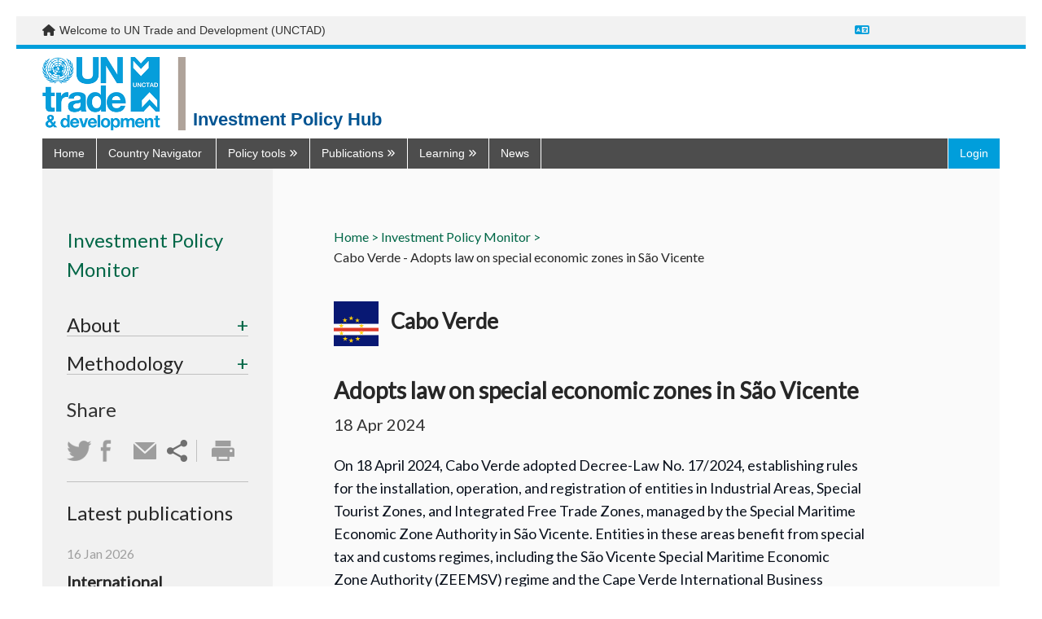

--- FILE ---
content_type: text/html; charset=utf-8
request_url: https://investmentpolicy.unctad.org/investment-policy-monitor/measures/4669/cabo-verde-adopts-law-on-special-economic-zones-in-s-o-vicente
body_size: 17693
content:



<!DOCTYPE html>
<html lang="en">
<head>
    <title>Cabo Verde - Adopts law on special economic zones in S&#227;o Vicente | Investment Policy Monitor | UNCTAD Investment Policy Hub</title>
    <meta charset="utf-8" />
    <meta http-equiv="X-UA-Compatible" content="IE=edge,chrome=1" />
    <meta name="viewport" content="width=device-width, initial-scale=1.0, maximum-scale=1.0, user-scalable=no">
    <meta name="description" content="Discover UNCTAD’s one stop shop on all investment policy matters ranging from national and international regulation to cutting-edge publications, news and discussions." />
        <meta name="google-translate-customization" content="b339f31af11ae024-7be5a8e313bec28f-gea461c4545ed4fde-1e" />
    <link rel="stylesheet" href="/Content/dist/vendor.css">
    <link rel="stylesheet" href="/Content/dist/main.css">
    <link rel="stylesheet" href="https://fonts.googleapis.com/css?family=Muli:300,400,600,700&amp;subset=latin-ext">
    <link rel="stylesheet" href="https://cdnjs.cloudflare.com/ajax/libs/font-awesome/6.7.2/css/all.min.css"
          integrity="sha512-Evv84Mr4kqVGRNSgIGL/F/aIDqQb7xQ2vcrdIwxfjThSH8CSR7PBEakCr51Ck+w+/U6swU2Im1vVX0SVk9ABhg=="
          crossorigin="anonymous" referrerpolicy="no-referrer" />
    <link rel="stylesheet" href="https://fonts.googleapis.com/css?family=Lato&display=swap" />
    <script>

         var AppConfigSettings = {
             HostUrl: 'investmentpolicy.unctad.org',
             GetIPRMatrixByCountryAndVersionUrl: ''
        }

        window.applicationPath = '';
        window.countryCatalog = [{"Id":1,"IiaId":1,"IpmId":177,"Name":"Afghanistan","UrlName":"afghanistan","Code":"AF"},{"Id":2,"IiaId":null,"IpmId":null,"Name":"Åland Islands","UrlName":"-land-islands","Code":"-"},{"Id":3,"IiaId":2,"IpmId":218,"Name":"Albania","UrlName":"albania","Code":"AL"},{"Id":4,"IiaId":3,"IpmId":53,"Name":"Algeria","UrlName":"algeria","Code":"DZ"},{"Id":6,"IiaId":4,"IpmId":30,"Name":"Andorra","UrlName":"andorra","Code":"AD"},{"Id":7,"IiaId":5,"IpmId":99,"Name":"Angola","UrlName":"angola","Code":"AO"},{"Id":8,"IiaId":6,"IpmId":131,"Name":"Anguilla","UrlName":"anguilla","Code":"AI"},{"Id":9,"IiaId":7,"IpmId":132,"Name":"Antigua and Barbuda","UrlName":"antigua-and-barbuda","Code":"AG"},{"Id":10,"IiaId":8,"IpmId":109,"Name":"Argentina","UrlName":"argentina","Code":"AR"},{"Id":11,"IiaId":9,"IpmId":224,"Name":"Armenia","UrlName":"armenia","Code":"AM"},{"Id":12,"IiaId":10,"IpmId":133,"Name":"Aruba","UrlName":"aruba","Code":"AW"},{"Id":13,"IiaId":11,"IpmId":46,"Name":"Australia","UrlName":"australia","Code":"AU"},{"Id":14,"IiaId":12,"IpmId":1,"Name":"Austria","UrlName":"austria","Code":"AT"},{"Id":15,"IiaId":13,"IpmId":225,"Name":"Azerbaijan","UrlName":"azerbaijan","Code":"AZ"},{"Id":16,"IiaId":14,"IpmId":134,"Name":"Bahamas","UrlName":"bahamas","Code":"BS"},{"Id":17,"IiaId":15,"IpmId":157,"Name":"Bahrain","UrlName":"bahrain","Code":"BH"},{"Id":18,"IiaId":16,"IpmId":178,"Name":"Bangladesh","UrlName":"bangladesh","Code":"BD"},{"Id":19,"IiaId":17,"IpmId":135,"Name":"Barbados","UrlName":"barbados","Code":"BB"},{"Id":20,"IiaId":18,"IpmId":226,"Name":"Belarus","UrlName":"belarus","Code":"BY"},{"Id":21,"IiaId":19,"IpmId":3,"Name":"Belgium","UrlName":"belgium","Code":"BE"},{"Id":22,"IiaId":20,"IpmId":123,"Name":"Belize","UrlName":"belize","Code":"BZ"},{"Id":23,"IiaId":21,"IpmId":59,"Name":"Benin","UrlName":"benin","Code":"BJ"},{"Id":24,"IiaId":22,"IpmId":47,"Name":"Bermuda","UrlName":"bermuda","Code":"BM"},{"Id":25,"IiaId":23,"IpmId":179,"Name":"Bhutan","UrlName":"bhutan","Code":"BT"},{"Id":26,"IiaId":24,"IpmId":110,"Name":"Bolivia, Plurinational State of","UrlName":"bolivia-plurinational-state-of","Code":"BO"},{"Id":28,"IiaId":25,"IpmId":219,"Name":"Bosnia and Herzegovina","UrlName":"bosnia-and-herzegovina","Code":"BA"},{"Id":29,"IiaId":26,"IpmId":100,"Name":"Botswana","UrlName":"botswana","Code":"BW"},{"Id":30,"IiaId":27,"IpmId":111,"Name":"Brazil","UrlName":"brazil","Code":"BR"},{"Id":31,"IiaId":28,"IpmId":136,"Name":"British Virgin Islands","UrlName":"british-virgin-islands","Code":"VG"},{"Id":32,"IiaId":29,"IpmId":186,"Name":"Brunei Darussalam","UrlName":"brunei-darussalam","Code":"BN"},{"Id":33,"IiaId":30,"IpmId":4,"Name":"Bulgaria","UrlName":"bulgaria","Code":"BG"},{"Id":34,"IiaId":31,"IpmId":60,"Name":"Burkina Faso","UrlName":"burkina-faso","Code":"BF"},{"Id":35,"IiaId":32,"IpmId":76,"Name":"Burundi","UrlName":"burundi","Code":"BI"},{"Id":36,"IiaId":33,"IpmId":187,"Name":"Cambodia","UrlName":"cambodia","Code":"KH"},{"Id":37,"IiaId":34,"IpmId":77,"Name":"Cameroon","UrlName":"cameroon","Code":"CM"},{"Id":38,"IiaId":35,"IpmId":44,"Name":"Canada","UrlName":"canada","Code":"CA"},{"Id":39,"IiaId":36,"IpmId":61,"Name":"Cabo Verde","UrlName":"cabo-verde","Code":"CV"},{"Id":40,"IiaId":37,"IpmId":137,"Name":"Cayman Islands","UrlName":"cayman-islands","Code":"KY"},{"Id":41,"IiaId":38,"IpmId":78,"Name":"Central African Republic","UrlName":"central-african-republic","Code":"CF"},{"Id":42,"IiaId":39,"IpmId":79,"Name":"Chad","UrlName":"chad","Code":"TD"},{"Id":43,"IiaId":40,"IpmId":31,"Name":"Channel Islands","UrlName":"channel-islands","Code":"-"},{"Id":44,"IiaId":41,"IpmId":112,"Name":"Chile","UrlName":"chile","Code":"CL"},{"Id":45,"IiaId":42,"IpmId":170,"Name":"China","UrlName":"china","Code":"CN"},{"Id":46,"IiaId":45,"IpmId":113,"Name":"Colombia","UrlName":"colombia","Code":"CO"},{"Id":47,"IiaId":46,"IpmId":86,"Name":"Comoros","UrlName":"comoros","Code":"KM"},{"Id":48,"IiaId":47,"IpmId":80,"Name":"Congo","UrlName":"congo","Code":"CG"},{"Id":49,"IiaId":56,"IpmId":81,"Name":"Congo, Democratic Republic of the","UrlName":"congo-democratic-republic-of-the","Code":"CD"},{"Id":50,"IiaId":48,"IpmId":198,"Name":"Cook Islands","UrlName":"cook-islands","Code":"CK"},{"Id":51,"IiaId":49,"IpmId":124,"Name":"Costa Rica","UrlName":"costa-rica","Code":"CR"},{"Id":52,"IiaId":50,"IpmId":62,"Name":"Côte d'Ivoire","UrlName":"c-te-d-ivoire","Code":"CI"},{"Id":53,"IiaId":51,"IpmId":220,"Name":"Croatia","UrlName":"croatia","Code":"HR"},{"Id":54,"IiaId":52,"IpmId":138,"Name":"Cuba","UrlName":"cuba","Code":"CU"},{"Id":55,"IiaId":53,"IpmId":238,"Name":"Curaçao","UrlName":"cura-ao","Code":"CW"},{"Id":56,"IiaId":54,"IpmId":5,"Name":"Cyprus","UrlName":"cyprus","Code":"CY"},{"Id":57,"IiaId":55,"IpmId":6,"Name":"Czechia","UrlName":"czechia","Code":"CZ"},{"Id":58,"IiaId":57,"IpmId":8,"Name":"Denmark","UrlName":"denmark","Code":"DK"},{"Id":59,"IiaId":58,"IpmId":87,"Name":"Djibouti","UrlName":"djibouti","Code":"DJ"},{"Id":60,"IiaId":59,"IpmId":139,"Name":"Dominica","UrlName":"dominica","Code":"DM"},{"Id":61,"IiaId":60,"IpmId":140,"Name":"Dominican Republic","UrlName":"dominican-republic","Code":"DO"},{"Id":62,"IiaId":61,"IpmId":114,"Name":"Ecuador","UrlName":"ecuador","Code":"EC"},{"Id":63,"IiaId":62,"IpmId":54,"Name":"Egypt","UrlName":"egypt","Code":"EG"},{"Id":64,"IiaId":63,"IpmId":125,"Name":"El Salvador","UrlName":"el-salvador","Code":"SV"},{"Id":65,"IiaId":64,"IpmId":82,"Name":"Equatorial Guinea","UrlName":"equatorial-guinea","Code":"GQ"},{"Id":66,"IiaId":65,"IpmId":88,"Name":"Eritrea","UrlName":"eritrea","Code":"ER"},{"Id":67,"IiaId":66,"IpmId":9,"Name":"Estonia","UrlName":"estonia","Code":"EE"},{"Id":68,"IiaId":67,"IpmId":89,"Name":"Ethiopia","UrlName":"ethiopia","Code":"ET"},{"Id":69,"IiaId":68,"IpmId":32,"Name":"Faeroe Islands","UrlName":"faeroe-islands","Code":"FO"},{"Id":70,"IiaId":69,"IpmId":115,"Name":"Falkland Islands (Malvinas)","UrlName":"falkland-islands-malvinas-","Code":"FK"},{"Id":71,"IiaId":70,"IpmId":199,"Name":"Fiji","UrlName":"fiji","Code":"FJ"},{"Id":72,"IiaId":71,"IpmId":10,"Name":"Finland","UrlName":"finland","Code":"FI"},{"Id":73,"IiaId":72,"IpmId":11,"Name":"France","UrlName":"france","Code":"FR"},{"Id":74,"IiaId":73,"IpmId":116,"Name":"French Guiana","UrlName":"french-guiana","Code":"GF"},{"Id":75,"IiaId":74,"IpmId":200,"Name":"French Polynesia","UrlName":"french-polynesia","Code":"PF"},{"Id":76,"IiaId":75,"IpmId":83,"Name":"Gabon","UrlName":"gabon","Code":"GA"},{"Id":77,"IiaId":76,"IpmId":63,"Name":"Gambia, The","UrlName":"gambia-the","Code":"GM"},{"Id":78,"IiaId":77,"IpmId":227,"Name":"Georgia","UrlName":"georgia","Code":"GE"},{"Id":79,"IiaId":78,"IpmId":12,"Name":"Germany","UrlName":"germany","Code":"DE"},{"Id":80,"IiaId":79,"IpmId":64,"Name":"Ghana","UrlName":"ghana","Code":"GH"},{"Id":81,"IiaId":80,"IpmId":33,"Name":"Gibraltar","UrlName":"gibraltar","Code":"GI"},{"Id":82,"IiaId":81,"IpmId":13,"Name":"Greece","UrlName":"greece","Code":"GR"},{"Id":83,"IiaId":82,"IpmId":48,"Name":"Greenland","UrlName":"greenland","Code":"GL"},{"Id":84,"IiaId":83,"IpmId":141,"Name":"Grenada","UrlName":"grenada","Code":"GD"},{"Id":85,"IiaId":84,"IpmId":142,"Name":"Guadeloupe","UrlName":"guadeloupe","Code":"GP"},{"Id":86,"IiaId":85,"IpmId":201,"Name":"Guam","UrlName":"guam","Code":"GU"},{"Id":87,"IiaId":86,"IpmId":126,"Name":"Guatemala","UrlName":"guatemala","Code":"GT"},{"Id":89,"IiaId":87,"IpmId":65,"Name":"Guinea","UrlName":"guinea","Code":"GN"},{"Id":90,"IiaId":88,"IpmId":66,"Name":"Guinea-Bissau","UrlName":"guinea-bissau","Code":"GW"},{"Id":91,"IiaId":89,"IpmId":117,"Name":"Guyana","UrlName":"guyana","Code":"GY"},{"Id":92,"IiaId":90,"IpmId":143,"Name":"Haiti","UrlName":"haiti","Code":"HT"},{"Id":93,"IiaId":91,"IpmId":35,"Name":"Holy See","UrlName":"holy-see","Code":"VA"},{"Id":94,"IiaId":92,"IpmId":127,"Name":"Honduras","UrlName":"honduras","Code":"HN"},{"Id":95,"IiaId":93,"IpmId":171,"Name":"Hong Kong SAR, China","UrlName":"hong-kong-sar-china","Code":"HK"},{"Id":96,"IiaId":94,"IpmId":14,"Name":"Hungary","UrlName":"hungary","Code":"HU"},{"Id":97,"IiaId":95,"IpmId":36,"Name":"Iceland","UrlName":"iceland","Code":"IS"},{"Id":98,"IiaId":96,"IpmId":180,"Name":"India","UrlName":"india","Code":"IN"},{"Id":99,"IiaId":97,"IpmId":188,"Name":"Indonesia","UrlName":"indonesia","Code":"ID"},{"Id":100,"IiaId":98,"IpmId":181,"Name":"Iran, Islamic Republic of","UrlName":"iran-islamic-republic-of","Code":"IR"},{"Id":101,"IiaId":99,"IpmId":158,"Name":"Iraq","UrlName":"iraq","Code":"IQ"},{"Id":102,"IiaId":100,"IpmId":15,"Name":"Ireland","UrlName":"ireland","Code":"IE"},{"Id":103,"IiaId":101,"IpmId":37,"Name":"Isle of Man","UrlName":"isle-of-man","Code":"IM"},{"Id":104,"IiaId":102,"IpmId":49,"Name":"Israel","UrlName":"israel","Code":"IL"},{"Id":105,"IiaId":103,"IpmId":16,"Name":"Italy","UrlName":"italy","Code":"IT"},{"Id":106,"IiaId":104,"IpmId":144,"Name":"Jamaica","UrlName":"jamaica","Code":"JM"},{"Id":107,"IiaId":105,"IpmId":50,"Name":"Japan","UrlName":"japan","Code":"JP"},{"Id":109,"IiaId":106,"IpmId":159,"Name":"Jordan","UrlName":"jordan","Code":"JO"},{"Id":110,"IiaId":107,"IpmId":228,"Name":"Kazakhstan","UrlName":"kazakhstan","Code":"KZ"},{"Id":111,"IiaId":108,"IpmId":90,"Name":"Kenya","UrlName":"kenya","Code":"KE"},{"Id":112,"IiaId":109,"IpmId":202,"Name":"Kiribati","UrlName":"kiribati","Code":"KI"},{"Id":113,"IiaId":110,"IpmId":172,"Name":"Korea, Democratic People's Republic of","UrlName":"korea-democratic-people-s-republic-of","Code":"KP"},{"Id":114,"IiaId":111,"IpmId":173,"Name":"Korea, Republic of","UrlName":"korea-republic-of","Code":"KR"},{"Id":243,"IiaId":null,"IpmId":250,"Name":"Kosovo","UrlName":"kosovo","Code":"XK"},{"Id":115,"IiaId":112,"IpmId":160,"Name":"Kuwait","UrlName":"kuwait","Code":"KW"},{"Id":116,"IiaId":113,"IpmId":229,"Name":"Kyrgyzstan","UrlName":"kyrgyzstan","Code":"KG"},{"Id":117,"IiaId":114,"IpmId":189,"Name":"Lao People's Democratic Republic","UrlName":"lao-people-s-democratic-republic","Code":"LA"},{"Id":118,"IiaId":115,"IpmId":17,"Name":"Latvia","UrlName":"latvia","Code":"LV"},{"Id":119,"IiaId":116,"IpmId":161,"Name":"Lebanon","UrlName":"lebanon","Code":"LB"},{"Id":120,"IiaId":117,"IpmId":101,"Name":"Lesotho","UrlName":"lesotho","Code":"LS"},{"Id":121,"IiaId":118,"IpmId":67,"Name":"Liberia","UrlName":"liberia","Code":"LR"},{"Id":122,"IiaId":119,"IpmId":55,"Name":"Libya","UrlName":"libya","Code":"LY"},{"Id":123,"IiaId":120,"IpmId":39,"Name":"Liechtenstein","UrlName":"liechtenstein","Code":"LI"},{"Id":124,"IiaId":121,"IpmId":18,"Name":"Lithuania","UrlName":"lithuania","Code":"LT"},{"Id":125,"IiaId":122,"IpmId":19,"Name":"Luxembourg","UrlName":"luxembourg","Code":"LU"},{"Id":126,"IiaId":123,"IpmId":174,"Name":"Macao SAR, China","UrlName":"macao-sar-china","Code":"MO"},{"Id":127,"IiaId":125,"IpmId":91,"Name":"Madagascar","UrlName":"madagascar","Code":"MG"},{"Id":128,"IiaId":126,"IpmId":102,"Name":"Malawi","UrlName":"malawi","Code":"MW"},{"Id":129,"IiaId":127,"IpmId":190,"Name":"Malaysia","UrlName":"malaysia","Code":"MY"},{"Id":130,"IiaId":128,"IpmId":182,"Name":"Maldives","UrlName":"maldives","Code":"MV"},{"Id":131,"IiaId":129,"IpmId":68,"Name":"Mali","UrlName":"mali","Code":"ML"},{"Id":132,"IiaId":130,"IpmId":20,"Name":"Malta","UrlName":"malta","Code":"MT"},{"Id":133,"IiaId":131,"IpmId":203,"Name":"Marshall Islands","UrlName":"marshall-islands","Code":"MH"},{"Id":134,"IiaId":132,"IpmId":145,"Name":"Martinique","UrlName":"martinique","Code":"MQ"},{"Id":135,"IiaId":133,"IpmId":69,"Name":"Mauritania","UrlName":"mauritania","Code":"MR"},{"Id":136,"IiaId":134,"IpmId":92,"Name":"Mauritius","UrlName":"mauritius","Code":"MU"},{"Id":137,"IiaId":135,"IpmId":93,"Name":"Mayotte","UrlName":"mayotte","Code":"YT"},{"Id":138,"IiaId":136,"IpmId":128,"Name":"Mexico","UrlName":"mexico","Code":"MX"},{"Id":139,"IiaId":137,"IpmId":204,"Name":"Micronesia, Federated States of","UrlName":"micronesia-federated-states-of","Code":"FM"},{"Id":140,"IiaId":172,"IpmId":230,"Name":"Moldova, Republic of","UrlName":"moldova-republic-of","Code":"MD"},{"Id":141,"IiaId":138,"IpmId":40,"Name":"Monaco","UrlName":"monaco","Code":"MC"},{"Id":142,"IiaId":139,"IpmId":175,"Name":"Mongolia","UrlName":"mongolia","Code":"MN"},{"Id":143,"IiaId":140,"IpmId":221,"Name":"Montenegro","UrlName":"montenegro","Code":"ME"},{"Id":144,"IiaId":141,"IpmId":146,"Name":"Montserrat","UrlName":"montserrat","Code":"MS"},{"Id":145,"IiaId":142,"IpmId":56,"Name":"Morocco","UrlName":"morocco","Code":"MA"},{"Id":146,"IiaId":143,"IpmId":103,"Name":"Mozambique","UrlName":"mozambique","Code":"MZ"},{"Id":147,"IiaId":144,"IpmId":191,"Name":"Myanmar","UrlName":"myanmar","Code":"MM"},{"Id":148,"IiaId":145,"IpmId":104,"Name":"Namibia","UrlName":"namibia","Code":"NA"},{"Id":149,"IiaId":146,"IpmId":205,"Name":"Nauru","UrlName":"nauru","Code":"NR"},{"Id":150,"IiaId":147,"IpmId":183,"Name":"Nepal","UrlName":"nepal","Code":"NP"},{"Id":151,"IiaId":148,"IpmId":21,"Name":"Netherlands","UrlName":"netherlands","Code":"NL"},{"Id":152,"IiaId":149,"IpmId":206,"Name":"New Caledonia","UrlName":"new-caledonia","Code":"NC"},{"Id":153,"IiaId":150,"IpmId":51,"Name":"New Zealand","UrlName":"new-zealand","Code":"NZ"},{"Id":154,"IiaId":151,"IpmId":129,"Name":"Nicaragua","UrlName":"nicaragua","Code":"NI"},{"Id":155,"IiaId":152,"IpmId":70,"Name":"Niger","UrlName":"niger","Code":"NE"},{"Id":156,"IiaId":153,"IpmId":71,"Name":"Nigeria","UrlName":"nigeria","Code":"NG"},{"Id":157,"IiaId":154,"IpmId":207,"Name":"Niue","UrlName":"niue","Code":"NU"},{"Id":158,"IiaId":155,"IpmId":239,"Name":"Norfolk Island","UrlName":"norfolk-island","Code":"NF"},{"Id":159,"IiaId":156,"IpmId":208,"Name":"Northern Mariana Islands","UrlName":"northern-mariana-islands","Code":"MP"},{"Id":160,"IiaId":157,"IpmId":41,"Name":"Norway","UrlName":"norway","Code":"NO"},{"Id":161,"IiaId":158,"IpmId":163,"Name":"State of Palestine","UrlName":"state-of-palestine","Code":"-"},{"Id":162,"IiaId":159,"IpmId":162,"Name":"Oman","UrlName":"oman","Code":"OM"},{"Id":163,"IiaId":160,"IpmId":184,"Name":"Pakistan","UrlName":"pakistan","Code":"PK"},{"Id":164,"IiaId":161,"IpmId":209,"Name":"Palau","UrlName":"palau","Code":"PW"},{"Id":165,"IiaId":162,"IpmId":130,"Name":"Panama","UrlName":"panama","Code":"PA"},{"Id":166,"IiaId":163,"IpmId":210,"Name":"Papua New Guinea","UrlName":"papua-new-guinea","Code":"PG"},{"Id":167,"IiaId":164,"IpmId":118,"Name":"Paraguay","UrlName":"paraguay","Code":"PY"},{"Id":168,"IiaId":165,"IpmId":119,"Name":"Peru","UrlName":"peru","Code":"PE"},{"Id":169,"IiaId":166,"IpmId":192,"Name":"Philippines","UrlName":"philippines","Code":"PH"},{"Id":170,"IiaId":167,"IpmId":240,"Name":"Pitcairn","UrlName":"pitcairn","Code":"PN"},{"Id":171,"IiaId":168,"IpmId":22,"Name":"Poland","UrlName":"poland","Code":"PL"},{"Id":172,"IiaId":169,"IpmId":23,"Name":"Portugal","UrlName":"portugal","Code":"PT"},{"Id":173,"IiaId":170,"IpmId":148,"Name":"Puerto Rico","UrlName":"puerto-rico","Code":"PR"},{"Id":174,"IiaId":171,"IpmId":164,"Name":"Qatar","UrlName":"qatar","Code":"QA"},{"Id":175,"IiaId":173,"IpmId":94,"Name":"Réunion","UrlName":"r-union","Code":"RE"},{"Id":176,"IiaId":174,"IpmId":24,"Name":"Romania","UrlName":"romania","Code":"RO"},{"Id":177,"IiaId":175,"IpmId":231,"Name":"Russian Federation","UrlName":"russian-federation","Code":"RU"},{"Id":178,"IiaId":176,"IpmId":84,"Name":"Rwanda","UrlName":"rwanda","Code":"RW"},{"Id":180,"IiaId":177,"IpmId":72,"Name":"Saint Helena","UrlName":"saint-helena","Code":"SH"},{"Id":181,"IiaId":178,"IpmId":149,"Name":"Saint Kitts and Nevis","UrlName":"saint-kitts-and-nevis","Code":"KN"},{"Id":182,"IiaId":179,"IpmId":150,"Name":"Saint Lucia","UrlName":"saint-lucia","Code":"LC"},{"Id":184,"IiaId":180,"IpmId":52,"Name":"Saint Pierre and Miquelon","UrlName":"saint-pierre-and-miquelon","Code":"PM"},{"Id":185,"IiaId":181,"IpmId":151,"Name":"Saint Vincent and the Grenadines","UrlName":"saint-vincent-and-the-grenadines","Code":"VC"},{"Id":186,"IiaId":182,"IpmId":211,"Name":"Samoa","UrlName":"samoa","Code":"WS"},{"Id":187,"IiaId":183,"IpmId":42,"Name":"San Marino","UrlName":"san-marino","Code":"SM"},{"Id":188,"IiaId":184,"IpmId":85,"Name":"Sao Tome and Principe","UrlName":"sao-tome-and-principe","Code":"ST"},{"Id":190,"IiaId":185,"IpmId":165,"Name":"Saudi Arabia","UrlName":"saudi-arabia","Code":"SA"},{"Id":191,"IiaId":186,"IpmId":73,"Name":"Senegal","UrlName":"senegal","Code":"SN"},{"Id":192,"IiaId":187,"IpmId":222,"Name":"Serbia","UrlName":"serbia","Code":"RS"},{"Id":193,"IiaId":188,"IpmId":95,"Name":"Seychelles","UrlName":"seychelles","Code":"SC"},{"Id":194,"IiaId":189,"IpmId":74,"Name":"Sierra Leone","UrlName":"sierra-leone","Code":"SL"},{"Id":195,"IiaId":190,"IpmId":193,"Name":"Singapore","UrlName":"singapore","Code":"SG"},{"Id":196,"IiaId":null,"IpmId":244,"Name":"Sint Maarten","UrlName":"sint-maarten","Code":"SX"},{"Id":197,"IiaId":191,"IpmId":25,"Name":"Slovakia","UrlName":"slovakia","Code":"SK"},{"Id":198,"IiaId":192,"IpmId":26,"Name":"Slovenia","UrlName":"slovenia","Code":"SI"},{"Id":199,"IiaId":193,"IpmId":212,"Name":"Solomon Islands","UrlName":"solomon-islands","Code":"SB"},{"Id":200,"IiaId":194,"IpmId":96,"Name":"Somalia","UrlName":"somalia","Code":"SO"},{"Id":201,"IiaId":195,"IpmId":105,"Name":"South Africa","UrlName":"south-africa","Code":"ZA"},{"Id":202,"IiaId":196,"IpmId":245,"Name":"South Sudan","UrlName":"south-sudan","Code":"SS"},{"Id":203,"IiaId":197,"IpmId":27,"Name":"Spain","UrlName":"spain","Code":"ES"},{"Id":204,"IiaId":198,"IpmId":185,"Name":"Sri Lanka","UrlName":"sri-lanka","Code":"LK"},{"Id":205,"IiaId":199,"IpmId":57,"Name":"Sudan","UrlName":"sudan","Code":"SD"},{"Id":206,"IiaId":200,"IpmId":120,"Name":"Suriname","UrlName":"suriname","Code":"SR"},{"Id":208,"IiaId":201,"IpmId":106,"Name":"Eswatini","UrlName":"eswatini","Code":"SZ"},{"Id":209,"IiaId":202,"IpmId":28,"Name":"Sweden","UrlName":"sweden","Code":"SE"},{"Id":210,"IiaId":203,"IpmId":43,"Name":"Switzerland","UrlName":"switzerland","Code":"CH"},{"Id":211,"IiaId":204,"IpmId":166,"Name":"Syrian Arab Republic","UrlName":"syrian-arab-republic","Code":"SY"},{"Id":212,"IiaId":205,"IpmId":176,"Name":"Taiwan, Province of China","UrlName":"taiwan-province-of-china","Code":"TW"},{"Id":213,"IiaId":206,"IpmId":232,"Name":"Tajikistan","UrlName":"tajikistan","Code":"TJ"},{"Id":214,"IiaId":207,"IpmId":194,"Name":"Thailand","UrlName":"thailand","Code":"TH"},{"Id":215,"IiaId":124,"IpmId":223,"Name":"North Macedonia","UrlName":"north-macedonia","Code":"MK"},{"Id":216,"IiaId":208,"IpmId":195,"Name":"Timor-Leste","UrlName":"timor-leste","Code":"TL"},{"Id":217,"IiaId":209,"IpmId":75,"Name":"Togo","UrlName":"togo","Code":"TG"},{"Id":218,"IiaId":210,"IpmId":213,"Name":"Tokelau","UrlName":"tokelau","Code":"TK"},{"Id":219,"IiaId":211,"IpmId":214,"Name":"Tonga","UrlName":"tonga","Code":"TO"},{"Id":220,"IiaId":212,"IpmId":152,"Name":"Trinidad and Tobago","UrlName":"trinidad-and-tobago","Code":"TT"},{"Id":221,"IiaId":213,"IpmId":58,"Name":"Tunisia","UrlName":"tunisia","Code":"TN"},{"Id":222,"IiaId":214,"IpmId":167,"Name":"Türkiye","UrlName":"t-rkiye","Code":"TR"},{"Id":223,"IiaId":215,"IpmId":233,"Name":"Turkmenistan","UrlName":"turkmenistan","Code":"TM"},{"Id":224,"IiaId":216,"IpmId":153,"Name":"Turks and Caicos Islands","UrlName":"turks-and-caicos-islands","Code":"TC"},{"Id":225,"IiaId":217,"IpmId":215,"Name":"Tuvalu","UrlName":"tuvalu","Code":"TV"},{"Id":226,"IiaId":218,"IpmId":97,"Name":"Uganda","UrlName":"uganda","Code":"UG"},{"Id":227,"IiaId":219,"IpmId":234,"Name":"Ukraine","UrlName":"ukraine","Code":"UA"},{"Id":228,"IiaId":220,"IpmId":168,"Name":"United Arab Emirates","UrlName":"united-arab-emirates","Code":"AE"},{"Id":229,"IiaId":221,"IpmId":29,"Name":"United Kingdom","UrlName":"united-kingdom","Code":"GB"},{"Id":230,"IiaId":222,"IpmId":98,"Name":"United Republic of Tanzania","UrlName":"united-republic-of-tanzania","Code":"TZ"},{"Id":231,"IiaId":223,"IpmId":45,"Name":"United States of America","UrlName":"united-states-of-america","Code":"US"},{"Id":232,"IiaId":224,"IpmId":154,"Name":"Virgin Islands (United States)","UrlName":"virgin-islands-united-states-","Code":"-"},{"Id":233,"IiaId":225,"IpmId":121,"Name":"Uruguay","UrlName":"uruguay","Code":"UY"},{"Id":234,"IiaId":226,"IpmId":235,"Name":"Uzbekistan","UrlName":"uzbekistan","Code":"UZ"},{"Id":235,"IiaId":227,"IpmId":216,"Name":"Vanuatu","UrlName":"vanuatu","Code":"VU"},{"Id":236,"IiaId":228,"IpmId":122,"Name":"Venezuela, Bolivarian Republic of","UrlName":"venezuela-bolivarian-republic-of","Code":"VE"},{"Id":237,"IiaId":229,"IpmId":196,"Name":"Viet Nam","UrlName":"viet-nam","Code":"VN"},{"Id":238,"IiaId":230,"IpmId":217,"Name":"Wallis and Futuna Islands","UrlName":"wallis-and-futuna-islands","Code":"WF"},{"Id":240,"IiaId":231,"IpmId":169,"Name":"Yemen","UrlName":"yemen","Code":"YE"},{"Id":241,"IiaId":232,"IpmId":107,"Name":"Zambia","UrlName":"zambia","Code":"ZM"},{"Id":242,"IiaId":233,"IpmId":108,"Name":"Zimbabwe","UrlName":"zimbabwe","Code":"ZW"},{"Id":244,"IiaId":237,"IpmId":249,"Name":"European Union","UrlName":"european-union","Code":"EU"}];

        var widgetCSS = "";

        function customTwitter() {
            if (screen.width > 500)
                widgetCSS = widgetCSS + ".timeline-Tweet-text{font-size:16px !important;margin-left:0 !important;     line-height: 20px !important;} :link {color: #006747 !important;} .timeline-Tweet-brand {display:none;} .timeline-Body{border:none !important;} .timeline-TweetList-tweet {border:none !important; width: calc((100% - 80px)/2);float:left; padding: 0 20px 0 20px;   }  .timeline-Tweet-media{display:none;} .Avatar{display:none;} .timeline-Tweet-author{padding-left:0 !important;} .timeline-Tweet-retweetCredit{margin-left:0 !important;} .timeline-Tweet-retweetCredit{display:none;} .timeline-Tweet--isRetweet{padding-top:0 !important;} .timeline-Tweet{padding: 0 10px 0 0 !important;}.timeline-Widget{background:#f5f5f5};";
            else
                widgetCSS = widgetCSS + ".timeline-Tweet-text{font-size:16px !important;margin-left:0 !important;     line-height: 20px !important;} :link {color: #006747 !important;} .timeline-Tweet-brand {display:none;} .timeline-Body{border:none !important;} .timeline-TweetList-tweet {border:none !important; width: 100%; padding: 0 20px 0 20px;   }  .timeline-Tweet-media{display:none;} .Avatar{display:none;} .timeline-Tweet-author{padding-left:0 !important;} .timeline-Tweet-retweetCredit{margin-left:0 !important;} .timeline-Tweet-retweetCredit{display:none;} .timeline-Tweet--isRetweet{padding-top:0 !important;} .timeline-Tweet{padding: 0 10px 0 0 !important;}.timeline-Widget{background:#f5f5f5};";

            if (document.getElementById("twitter-widget-0")) {
                var w = document.getElementById("twitter-widget-0").contentDocument;

                var s = document.createElement("style");
                s.innerHTML = widgetCSS;
                s.type = "text/css";
                w.head.appendChild(s);
            }
        }
    </script>
    
</head>
<body onload="customTwitter();" onresize="customTwitter();">
    <div id="top_banner" role="navigation">
        <div class="layout-container">
            <div class="d-flex justify-content-space-between">
                <div class="d-flex">
                    <div class="me-2">
                        <i class="fa-solid fa-home"></i>
                    </div>
                    <span>
                        Welcome to UN Trade and Development (UNCTAD)
                    </span>
                </div>
                <div class="translate-menu d-flex align-items-center">
                    <a href="#"><i class="fa-solid fa-language text-unctad-blue"></i></a>
                    <div id="google_translate_element"></div>
                    <script type="text/javascript">
                        function setCookie(key, value, expiry) {
                            var expires = new Date();
                            expires.setTime(expires.getTime() + (expiry * 24 * 60 * 60 * 1000));
                            document.cookie = key + '=' + value + ';expires=' + expires.toUTCString();
                        }
                        function googleTranslateElementInit() {
                            new google.translate.TranslateElement({ pageLanguage: 'en' }, 'google_translate_element');
                        }
                    </script>
                    <script type="text/javascript"
                            src="//translate.google.com/translate_a/element.js?cb=googleTranslateElementInit">
                    </script>
                </div>
            </div>
        </div>
    </div>

    <div class="layout-container">
        <header>
            

<div id="menu">
    <div class="banner-wrapper">
        <div id="banner" class="my-3">
            <a class="d-flex text-decoration-none text-dark" href="/" alt="logo">
                <img src="/Content/images/logo-blue.png" height="90" alt="UNCTAD banner" />
                <h2 class="align-self-end m-0">Investment Policy Hub</h2>
            </a>
        </div>
    </div>

    <div class="nav-wrapper">
        <div role="navigation" class="background-gray d-flex justify-content-space-between navbar-default">
            <div class="navbar-nav left-menu d-flex m-0">
                <div class="nav-item">
                    <a class="nav-link item" href="/">
                        <span> Home </span>
                    </a>
                </div>
                <div class="nav-item" id="country-navigator-menu">
                    <a href="#" class="dropdown-toggle nav-link item" role="button" aria-haspopup="true"
                       aria-expanded="false">
                        <span>Country Navigator</span>
                        <i class="fa-solid fa-xs f" aria-hidden="true">
                        </i>
                    </a>
                    <div class="dropdown-menu country-dropdown p-5">
                        <div class="search d-flex">
                            <div class="flex-grow-1 px-2">
                                <h4 class="pb-3">Search for a country</h4>
                                <div class="search-container country-select">
                                    <span class="select-arrow" style="cursor: pointer;"></span>
                                    <select id="nav-country">
                                            <option value="1" data-url="afghanistan">Afghanistan</option>
                                            <option value="2" data-url="-land-islands">&#197;land Islands</option>
                                            <option value="3" data-url="albania">Albania</option>
                                            <option value="4" data-url="algeria">Algeria</option>
                                            <option value="6" data-url="andorra">Andorra</option>
                                            <option value="7" data-url="angola">Angola</option>
                                            <option value="8" data-url="anguilla">Anguilla</option>
                                            <option value="9" data-url="antigua-and-barbuda">Antigua and Barbuda</option>
                                            <option value="10" data-url="argentina">Argentina</option>
                                            <option value="11" data-url="armenia">Armenia</option>
                                            <option value="12" data-url="aruba">Aruba</option>
                                            <option value="13" data-url="australia">Australia</option>
                                            <option value="14" data-url="austria">Austria</option>
                                            <option value="15" data-url="azerbaijan">Azerbaijan</option>
                                            <option value="16" data-url="bahamas">Bahamas</option>
                                            <option value="17" data-url="bahrain">Bahrain</option>
                                            <option value="18" data-url="bangladesh">Bangladesh</option>
                                            <option value="19" data-url="barbados">Barbados</option>
                                            <option value="20" data-url="belarus">Belarus</option>
                                            <option value="21" data-url="belgium">Belgium</option>
                                            <option value="22" data-url="belize">Belize</option>
                                            <option value="23" data-url="benin">Benin</option>
                                            <option value="24" data-url="bermuda">Bermuda</option>
                                            <option value="25" data-url="bhutan">Bhutan</option>
                                            <option value="26" data-url="bolivia-plurinational-state-of">Bolivia, Plurinational State of</option>
                                            <option value="28" data-url="bosnia-and-herzegovina">Bosnia and Herzegovina</option>
                                            <option value="29" data-url="botswana">Botswana</option>
                                            <option value="30" data-url="brazil">Brazil</option>
                                            <option value="31" data-url="british-virgin-islands">British Virgin Islands</option>
                                            <option value="32" data-url="brunei-darussalam">Brunei Darussalam</option>
                                            <option value="33" data-url="bulgaria">Bulgaria</option>
                                            <option value="34" data-url="burkina-faso">Burkina Faso</option>
                                            <option value="35" data-url="burundi">Burundi</option>
                                            <option value="36" data-url="cambodia">Cambodia</option>
                                            <option value="37" data-url="cameroon">Cameroon</option>
                                            <option value="38" data-url="canada">Canada</option>
                                            <option value="39" data-url="cabo-verde">Cabo Verde</option>
                                            <option value="40" data-url="cayman-islands">Cayman Islands</option>
                                            <option value="41" data-url="central-african-republic">Central African Republic</option>
                                            <option value="42" data-url="chad">Chad</option>
                                            <option value="43" data-url="channel-islands">Channel Islands</option>
                                            <option value="44" data-url="chile">Chile</option>
                                            <option value="45" data-url="china">China</option>
                                            <option value="46" data-url="colombia">Colombia</option>
                                            <option value="47" data-url="comoros">Comoros</option>
                                            <option value="48" data-url="congo">Congo</option>
                                            <option value="49" data-url="congo-democratic-republic-of-the">Congo, Democratic Republic of the</option>
                                            <option value="50" data-url="cook-islands">Cook Islands</option>
                                            <option value="51" data-url="costa-rica">Costa Rica</option>
                                            <option value="52" data-url="c-te-d-ivoire">C&#244;te d&#39;Ivoire</option>
                                            <option value="53" data-url="croatia">Croatia</option>
                                            <option value="54" data-url="cuba">Cuba</option>
                                            <option value="55" data-url="cura-ao">Cura&#231;ao</option>
                                            <option value="56" data-url="cyprus">Cyprus</option>
                                            <option value="57" data-url="czechia">Czechia</option>
                                            <option value="58" data-url="denmark">Denmark</option>
                                            <option value="59" data-url="djibouti">Djibouti</option>
                                            <option value="60" data-url="dominica">Dominica</option>
                                            <option value="61" data-url="dominican-republic">Dominican Republic</option>
                                            <option value="62" data-url="ecuador">Ecuador</option>
                                            <option value="63" data-url="egypt">Egypt</option>
                                            <option value="64" data-url="el-salvador">El Salvador</option>
                                            <option value="65" data-url="equatorial-guinea">Equatorial Guinea</option>
                                            <option value="66" data-url="eritrea">Eritrea</option>
                                            <option value="67" data-url="estonia">Estonia</option>
                                            <option value="68" data-url="ethiopia">Ethiopia</option>
                                            <option value="69" data-url="faeroe-islands">Faeroe Islands</option>
                                            <option value="70" data-url="falkland-islands-malvinas-">Falkland Islands (Malvinas)</option>
                                            <option value="71" data-url="fiji">Fiji</option>
                                            <option value="72" data-url="finland">Finland</option>
                                            <option value="73" data-url="france">France</option>
                                            <option value="74" data-url="french-guiana">French Guiana</option>
                                            <option value="75" data-url="french-polynesia">French Polynesia</option>
                                            <option value="76" data-url="gabon">Gabon</option>
                                            <option value="77" data-url="gambia-the">Gambia, The</option>
                                            <option value="78" data-url="georgia">Georgia</option>
                                            <option value="79" data-url="germany">Germany</option>
                                            <option value="80" data-url="ghana">Ghana</option>
                                            <option value="81" data-url="gibraltar">Gibraltar</option>
                                            <option value="82" data-url="greece">Greece</option>
                                            <option value="83" data-url="greenland">Greenland</option>
                                            <option value="84" data-url="grenada">Grenada</option>
                                            <option value="85" data-url="guadeloupe">Guadeloupe</option>
                                            <option value="86" data-url="guam">Guam</option>
                                            <option value="87" data-url="guatemala">Guatemala</option>
                                            <option value="89" data-url="guinea">Guinea</option>
                                            <option value="90" data-url="guinea-bissau">Guinea-Bissau</option>
                                            <option value="91" data-url="guyana">Guyana</option>
                                            <option value="92" data-url="haiti">Haiti</option>
                                            <option value="93" data-url="holy-see">Holy See</option>
                                            <option value="94" data-url="honduras">Honduras</option>
                                            <option value="95" data-url="hong-kong-sar-china">Hong Kong SAR, China</option>
                                            <option value="96" data-url="hungary">Hungary</option>
                                            <option value="97" data-url="iceland">Iceland</option>
                                            <option value="98" data-url="india">India</option>
                                            <option value="99" data-url="indonesia">Indonesia</option>
                                            <option value="100" data-url="iran-islamic-republic-of">Iran, Islamic Republic of</option>
                                            <option value="101" data-url="iraq">Iraq</option>
                                            <option value="102" data-url="ireland">Ireland</option>
                                            <option value="103" data-url="isle-of-man">Isle of Man</option>
                                            <option value="104" data-url="israel">Israel</option>
                                            <option value="105" data-url="italy">Italy</option>
                                            <option value="106" data-url="jamaica">Jamaica</option>
                                            <option value="107" data-url="japan">Japan</option>
                                            <option value="109" data-url="jordan">Jordan</option>
                                            <option value="110" data-url="kazakhstan">Kazakhstan</option>
                                            <option value="111" data-url="kenya">Kenya</option>
                                            <option value="112" data-url="kiribati">Kiribati</option>
                                            <option value="113" data-url="korea-democratic-people-s-republic-of">Korea, Democratic People&#39;s Republic of</option>
                                            <option value="114" data-url="korea-republic-of">Korea, Republic of</option>
                                            <option value="243" data-url="kosovo">Kosovo</option>
                                            <option value="115" data-url="kuwait">Kuwait</option>
                                            <option value="116" data-url="kyrgyzstan">Kyrgyzstan</option>
                                            <option value="117" data-url="lao-people-s-democratic-republic">Lao People&#39;s Democratic Republic</option>
                                            <option value="118" data-url="latvia">Latvia</option>
                                            <option value="119" data-url="lebanon">Lebanon</option>
                                            <option value="120" data-url="lesotho">Lesotho</option>
                                            <option value="121" data-url="liberia">Liberia</option>
                                            <option value="122" data-url="libya">Libya</option>
                                            <option value="123" data-url="liechtenstein">Liechtenstein</option>
                                            <option value="124" data-url="lithuania">Lithuania</option>
                                            <option value="125" data-url="luxembourg">Luxembourg</option>
                                            <option value="126" data-url="macao-sar-china">Macao SAR, China</option>
                                            <option value="127" data-url="madagascar">Madagascar</option>
                                            <option value="128" data-url="malawi">Malawi</option>
                                            <option value="129" data-url="malaysia">Malaysia</option>
                                            <option value="130" data-url="maldives">Maldives</option>
                                            <option value="131" data-url="mali">Mali</option>
                                            <option value="132" data-url="malta">Malta</option>
                                            <option value="133" data-url="marshall-islands">Marshall Islands</option>
                                            <option value="134" data-url="martinique">Martinique</option>
                                            <option value="135" data-url="mauritania">Mauritania</option>
                                            <option value="136" data-url="mauritius">Mauritius</option>
                                            <option value="137" data-url="mayotte">Mayotte</option>
                                            <option value="138" data-url="mexico">Mexico</option>
                                            <option value="139" data-url="micronesia-federated-states-of">Micronesia, Federated States of</option>
                                            <option value="140" data-url="moldova-republic-of">Moldova, Republic of</option>
                                            <option value="141" data-url="monaco">Monaco</option>
                                            <option value="142" data-url="mongolia">Mongolia</option>
                                            <option value="143" data-url="montenegro">Montenegro</option>
                                            <option value="144" data-url="montserrat">Montserrat</option>
                                            <option value="145" data-url="morocco">Morocco</option>
                                            <option value="146" data-url="mozambique">Mozambique</option>
                                            <option value="147" data-url="myanmar">Myanmar</option>
                                            <option value="148" data-url="namibia">Namibia</option>
                                            <option value="149" data-url="nauru">Nauru</option>
                                            <option value="150" data-url="nepal">Nepal</option>
                                            <option value="151" data-url="netherlands">Netherlands</option>
                                            <option value="152" data-url="new-caledonia">New Caledonia</option>
                                            <option value="153" data-url="new-zealand">New Zealand</option>
                                            <option value="154" data-url="nicaragua">Nicaragua</option>
                                            <option value="155" data-url="niger">Niger</option>
                                            <option value="156" data-url="nigeria">Nigeria</option>
                                            <option value="157" data-url="niue">Niue</option>
                                            <option value="158" data-url="norfolk-island">Norfolk Island</option>
                                            <option value="159" data-url="northern-mariana-islands">Northern Mariana Islands</option>
                                            <option value="160" data-url="norway">Norway</option>
                                            <option value="161" data-url="state-of-palestine">State of Palestine</option>
                                            <option value="162" data-url="oman">Oman</option>
                                            <option value="163" data-url="pakistan">Pakistan</option>
                                            <option value="164" data-url="palau">Palau</option>
                                            <option value="165" data-url="panama">Panama</option>
                                            <option value="166" data-url="papua-new-guinea">Papua New Guinea</option>
                                            <option value="167" data-url="paraguay">Paraguay</option>
                                            <option value="168" data-url="peru">Peru</option>
                                            <option value="169" data-url="philippines">Philippines</option>
                                            <option value="170" data-url="pitcairn">Pitcairn</option>
                                            <option value="171" data-url="poland">Poland</option>
                                            <option value="172" data-url="portugal">Portugal</option>
                                            <option value="173" data-url="puerto-rico">Puerto Rico</option>
                                            <option value="174" data-url="qatar">Qatar</option>
                                            <option value="175" data-url="r-union">R&#233;union</option>
                                            <option value="176" data-url="romania">Romania</option>
                                            <option value="177" data-url="russian-federation">Russian Federation</option>
                                            <option value="178" data-url="rwanda">Rwanda</option>
                                            <option value="180" data-url="saint-helena">Saint Helena</option>
                                            <option value="181" data-url="saint-kitts-and-nevis">Saint Kitts and Nevis</option>
                                            <option value="182" data-url="saint-lucia">Saint Lucia</option>
                                            <option value="184" data-url="saint-pierre-and-miquelon">Saint Pierre and Miquelon</option>
                                            <option value="185" data-url="saint-vincent-and-the-grenadines">Saint Vincent and the Grenadines</option>
                                            <option value="186" data-url="samoa">Samoa</option>
                                            <option value="187" data-url="san-marino">San Marino</option>
                                            <option value="188" data-url="sao-tome-and-principe">Sao Tome and Principe</option>
                                            <option value="190" data-url="saudi-arabia">Saudi Arabia</option>
                                            <option value="191" data-url="senegal">Senegal</option>
                                            <option value="192" data-url="serbia">Serbia</option>
                                            <option value="193" data-url="seychelles">Seychelles</option>
                                            <option value="194" data-url="sierra-leone">Sierra Leone</option>
                                            <option value="195" data-url="singapore">Singapore</option>
                                            <option value="196" data-url="sint-maarten">Sint Maarten</option>
                                            <option value="197" data-url="slovakia">Slovakia</option>
                                            <option value="198" data-url="slovenia">Slovenia</option>
                                            <option value="199" data-url="solomon-islands">Solomon Islands</option>
                                            <option value="200" data-url="somalia">Somalia</option>
                                            <option value="201" data-url="south-africa">South Africa</option>
                                            <option value="202" data-url="south-sudan">South Sudan</option>
                                            <option value="203" data-url="spain">Spain</option>
                                            <option value="204" data-url="sri-lanka">Sri Lanka</option>
                                            <option value="205" data-url="sudan">Sudan</option>
                                            <option value="206" data-url="suriname">Suriname</option>
                                            <option value="208" data-url="eswatini">Eswatini</option>
                                            <option value="209" data-url="sweden">Sweden</option>
                                            <option value="210" data-url="switzerland">Switzerland</option>
                                            <option value="211" data-url="syrian-arab-republic">Syrian Arab Republic</option>
                                            <option value="212" data-url="taiwan-province-of-china">Taiwan, Province of China</option>
                                            <option value="213" data-url="tajikistan">Tajikistan</option>
                                            <option value="214" data-url="thailand">Thailand</option>
                                            <option value="215" data-url="north-macedonia">North Macedonia</option>
                                            <option value="216" data-url="timor-leste">Timor-Leste</option>
                                            <option value="217" data-url="togo">Togo</option>
                                            <option value="218" data-url="tokelau">Tokelau</option>
                                            <option value="219" data-url="tonga">Tonga</option>
                                            <option value="220" data-url="trinidad-and-tobago">Trinidad and Tobago</option>
                                            <option value="221" data-url="tunisia">Tunisia</option>
                                            <option value="222" data-url="t-rkiye">T&#252;rkiye</option>
                                            <option value="223" data-url="turkmenistan">Turkmenistan</option>
                                            <option value="224" data-url="turks-and-caicos-islands">Turks and Caicos Islands</option>
                                            <option value="225" data-url="tuvalu">Tuvalu</option>
                                            <option value="226" data-url="uganda">Uganda</option>
                                            <option value="227" data-url="ukraine">Ukraine</option>
                                            <option value="228" data-url="united-arab-emirates">United Arab Emirates</option>
                                            <option value="229" data-url="united-kingdom">United Kingdom</option>
                                            <option value="230" data-url="united-republic-of-tanzania">United Republic of Tanzania</option>
                                            <option value="231" data-url="united-states-of-america">United States of America</option>
                                            <option value="232" data-url="virgin-islands-united-states-">Virgin Islands (United States)</option>
                                            <option value="233" data-url="uruguay">Uruguay</option>
                                            <option value="234" data-url="uzbekistan">Uzbekistan</option>
                                            <option value="235" data-url="vanuatu">Vanuatu</option>
                                            <option value="236" data-url="venezuela-bolivarian-republic-of">Venezuela, Bolivarian Republic of</option>
                                            <option value="237" data-url="viet-nam">Viet Nam</option>
                                            <option value="238" data-url="wallis-and-futuna-islands">Wallis and Futuna Islands</option>
                                            <option value="240" data-url="yemen">Yemen</option>
                                            <option value="241" data-url="zambia">Zambia</option>
                                            <option value="242" data-url="zimbabwe">Zimbabwe</option>
                                            <option value="244" data-url="european-union">European Union</option>
                                    </select>
                                    <div class="spinner-loader"></div>
                                </div>
                            </div>
                            <div class="flex-grow-1 px-2 recent-search">
                                <h4 class="pb-3">Your recent searches</h4>
                                <ul id="recent-country-list">
                                    <li>No recent searches</li>
                                </ul>
                            </div>
                            <div class="flex-grow-1 px-2 country-navigator">
                                <h4 class="pb-3">Visit the country navigator</h4>
                                <p class="pb-4">The entry point for all country specific investment policy data</p>
                                <a href="/country-navigator"
                                   class="dropdown-button">Country Navigator</a>
                            </div>
                        </div>
                    </div>
                </div>
                <div class="nav-item">
                    <a class="nav-link item" href="#">
                        <span> Policy tools </span>
                        <i class="fa-solid fa-xs fa-angles-right" aria-hidden="true">
                        </i>
                    </a>
                    <div class="dropdown-menu policy-dropdown p-5 ">
                        <div class="d-flex">
                            <div class="flex-grow-1">
                                <a href="/investment-policy-framework">
                                    <div class="title">
                                        <div class="title__img">
                                            <img src="/Content/images/ipf.png" alt="ipf" />
                                        </div>
                                        <div class="title__text"><b>Investment Policy <br> Framework</b></div>
                                    </div>
                                    <div class="description">
                                        <p>A key point of reference for policymakers in formulating investment policies and negotiating investment agreements.</p>
                                    </div>
                                </a>
                            </div>
                            <div class="flex-grow-1">
                                <a id="lnkSubMenuIPR"
                                   href="/investment-policy-review">
                                    <div class="title">
                                        <div class="title__img">
                                            <img id="imgMenuIPR" class="ipr-logo" src="/Content/images/ipr.svg"
                                                 alt="ipr" />
                                        </div>
                                        <div class="title__text"><b>Investment Policy <br> Review</b></div>
                                    </div>
                                    <div class="description">
                                        <p>An objective evaluation of a country’s legal, regulatory and institutional framework to attract direct investments.</p>
                                    </div>
                                </a>
                            </div>
                            <div class="flex-grow-1">
                                <a href="/investment-policy-monitor">
                                    <div class="title">
                                        <div class="title__img">
                                            <img src="/Content/images/ipm.png" alt="ipm" />
                                        </div>
                                        <div class="title__text"><b>Investment Policy <br> Monitor</b></div>
                                    </div>
                                    <div class="description">
                                        <p>Follow the latest developments in investment policies around the world.</p>
                                    </div>
                                </a>
                            </div>
                            <div class="flex-grow-1">
                                <a href="/investment-laws">
                                    <div class="title">
                                        <div class="title__img">
                                            <img src="/Content/images/iln.png" alt="ipf" />
                                        </div>
                                        <div class="title__text"><b>Investment Laws<br>Navigator</b></div>
                                    </div>
                                    <div class="description">
                                        <p>Discover the world’s most comprehensive online database of national investment laws and regulations.</p>
                                    </div>
                                </a>
                            </div>
                            <div class="flex-grow-1">
                                <a href="/international-investment-agreements">
                                    <div class="title">
                                        <div class="title__img">
                                            <img src="/Content/images/iian.png" alt="ipf" />
                                        </div>
                                        <div class="title__text">
                                            <b>International Investment<br>Agreements Navigator</b>
                                        </div>
                                    </div>
                                    <div class="description">
                                        <p>Explore the world&#39;s most comprehensive free database of investment treaties and model agreements.</p>
                                    </div>
                                </a>
                            </div>
                            <div class="flex-grow-1">
                                <a href="/investment-dispute-settlement">
                                    <div class="title">
                                        <div class="title__img">
                                            <img src="/Content/images/idsn.png" alt="ipf" />
                                        </div>
                                        <div class="title__text"><b>Investment Dispute<br>Settlement Navigator</b></div>
                                    </div>
                                    <div class="description">
                                        <p>Find details on all publicly known treaty-based investor-State dispute settlement cases.</p>
                                    </div>
                                </a>
                            </div>
                        </div>
                    </div>
                </div>
                <div class="nav-item">
                    <a class="nav-link item" href="#">
                        <span> Publications </span>
                        <i class="fa-solid fa-xs fa-angles-right" aria-hidden="true">
                        </i>
                    </a>
                    <div class="dropdown-menu publications-dropdown p-5">
                        <div class="d-flex">
                            <div class="flex-grow-3 publications">
                                    <h4 class="pb-3">Most recent publications</h4>
                                    <div class="d-flex pb-3">
                                            <div class="flex-grow-1">
                                                <p class="text-gray pb-2">16 Jan 2026</p>
                                                <p class="pb-2">The digital economy has become one of the most powerful engines of global growth. It is expected to account</p>
                                                <a class="pb-2" href="/publications/1321/international-investment-in-the-digital-economy-a-toolkit-for-policymakers">Read more</a>
                                            </div>
                                            <div class="flex-grow-1">
                                                <p class="text-gray pb-2">07 Jan 2026</p>
                                                <p class="pb-2">​This IIA Issues Note presents the latest trends and evolution of international investment treaty reform,</p>
                                                <a class="pb-2" href="/publications/1320/the-reform-of-international-investment-agreements-state-of-play">Read more</a>
                                            </div>
                                        <div class="flex-grow-1"></div>
                                    </div>
                                <a href="/publications" class="dropdown-button">
                                    All publications
                                </a>
                            </div>
                            <div class="flex-grow-1 series">
                                <h4 class="pb-3">Select publication series</h4>
                                <ul>
                                    <li>
                                        <a href="/publications/series/1/latest-investment-policy-trends">
                                            Investment Policy Trends
                                        </a>
                                    </li>
                                    <li>
                                        <a href="/publications/series/2/international-investment-agreements">
                                            International Investment Agreements
                                        </a>
                                    </li>
                                    <li>
                                        <a href="/publications/series/3/investment-policy-reviews">
                                            Investment Policy Reviews
                                        </a>
                                    </li>
                                    <li>
                                        <a href="/publications/series/4/world-investment-reports">
                                            World Investment Reports
                                        </a>
                                    </li>
                                    <li>
                                        <a href="/publications/series/5/other-publications">
                                            Other Publications
                                        </a>
                                    </li>
                                </ul>
                            </div>
                        </div>
                    </div>
                </div>
                    <div class="nav-item">
                        <a class="nav-link item" href="#">
                            <span> Learning </span>
                            <i class="fa-solid fa-xs fa-angles-right" aria-hidden="true">
                            </i>
                        </a>
                        <div class="dropdown-menu learning-dropdown p-5">
                            <div class="d-flex">
                                <div class="flex-grow-3 learning">
                                    <h4 class="pb-3">Learning resources</h4>
                                    <div class="d-flex">
                                        <div class="flex-grow-1">
                                            <p class="pb-4">Ask your questions about International Investment Agreements (IIAs)</p>
                                            <a href="/iia-learning-assistant" class="dropdown-button">
                                                IIA learning assistant
                                            </a>
                                        </div>
                                        <div class="flex-grow-2"></div>
                                    </div>
                                </div>
                                <div class="flex-grow-1 learning">
                                </div>
                            </div>
                        </div>
                    </div>
                <div class="nav-item">
                    <a class="nav-link item" href="/news">
                        <span> News </span>
                    </a>
                </div>
            </div>

            <div class="navbar-nav right-menu d-flex m-0">
                    <div class="user-menu nav-item">
                        <a class="nav-link" id="link-login" href="#" alt="">
                            <span> Login </span>
                        </a>
                        <div id="login" class="login-modal">
                            <div id="login-container" class="inner">
                                <h2>User access</h2>
                                <div id="login-user-container" class="input-group-container">
                                    <input id="login-user" type="text" placeholder="Username" />
                                    <img class="image invalid" src="/Content/images/invalid.png"
                                         alt="invalid">
                                    <img class="image valid" src="/Content/images/valid.png" alt="valid">
                                </div>
                                <div id="login-password-container" class="input-group-container">
                                    <input id="login-password" type="password" placeholder="Password" />
                                    <img class="image invalid" src="/Content/images/invalid.png"
                                         alt="invalid">
                                    <img class="image valid" src="/Content/images/valid.png" alt="valid">
                                </div>
                                <button id="login-button" class="login">Login</button>
                                <a id="recover-password" href="#">Lost password?</a>
                                <button class="register">Register</button>
                            </div>
                            <div id="recover-container" class="inner" style="display: none;">
                                <h2>Password recovery</h2>
                                <div id="recover-email-container" class="input-group-container">
                                    <input id="recover-password-email" type="email" placeholder="Email" />
                                    <img class="image invalid" src="/Content/images/invalid.png"
                                         alt="invalid">
                                    <img class="image valid" src="/Content/images/valid.png" alt="valid">
                                </div>
                                <button id="recover-password-send" class="send">Send</button>
                                <button id="recover-password-back" class="cancel">Back</button>
                            </div>
                        </div>

                        <div id="register" class="register-modal">
                            <div class="register-container">
                                <div class="inner">
                                    <div class="close-container">
                                        <a class="close" href="#">+</a>
                                    </div>
                                    <div id="register-form">
                                        <h2>Register your account</h2>
                                        <div id="register-user-container" class="input-group-container">
                                            <input id="register-user" type="text" placeholder="Username" required />
                                            <img class="image invalid" src="/Content/images/invalid.png"
                                                 alt="invalid">
                                            <img class="image valid" src="/Content/images/valid.png"
                                                 alt="valid">
                                        </div>
                                        <div id="register-email-container" class="input-group-container">
                                            <input id="register-email" type="email" placeholder="Email" required />
                                            <img class="image invalid" src="/Content/images/invalid.png"
                                                 alt="invalid">
                                            <img class="image valid" src="/Content/images/valid.png"
                                                 alt="valid">
                                        </div>
                                        <div id="register-password-container" class="input-group-container">
                                            <input id="register-password" type="password" placeholder="Password" required />
                                            <img class="image invalid" src="/Content/images/invalid.png"
                                                 alt="invalid">
                                            <img class="image valid" src="/Content/images/valid.png"
                                                 alt="valid">
                                        </div>
                                            <div class="form-group captcha">
                                                <div class="g-recaptcha" data-tabindex="4" data-sitekey="6LdF4JYUAAAAALxqlE3IOM9Ha19ycVYxR31aWAUL" data-callback="onRecaptchaSuccess" error-callback="onRecaptchaError">

</div>
<script src="https://www.google.com/recaptcha/api.js" async defer>

</script>
                                            </div>
<input id="hiddenRecaptchaResponseRegister" name="hiddenRecaptchaResponseRegister" type="hidden" value="False" />                                        <button id="register-button">Register account</button>
                                    </div>
                                </div>
                            </div>
                        </div>
                    </div>
            </div>
        </div>
    </div>
</div>

        </header>
        <main class="ipfsd ipm-filters ipm-content">
            



<section class="page-content-general">
    <div class="container-fluid">
        <div class="row">
            <div class="col-md-3" id="sidebar-container">
                <div class="sidebar clearfix country-nav-sidebar">
    <div class="title">
        <h2>Investment Policy Monitor</h2>
    </div>

    <div class="sidebar-legend desktop">
            

<ul>
        <li class="detailed-item">
            <div class="" role="tab" id="about-tab_sidebar">
                <h4 class="panel-title">
                    <a role="button" data-toggle="collapse" href="#about_sidebar" aria-expanded="true" aria-controls="collapseOne" class="trigger collapsed">
                        About
                    </a>
                </h4>
            </div>
            <div id="about_sidebar" class="panel-collapse collapse" role="tabpanel" style="padding-top: 10px; margin-top: 10px;">
                <p><p>The Investment Policy Monitor provides the international investment community with up-to-date, country-specific information on recent policy developments affecting foreign direct investment (FDI).</p>

<p><p>Through its ongoing monitoring of investment policy changes, UNCTAD delivers cutting-edge and forward-looking contributions to investment policy discourse. The Monitor also supports evidence-based policymaking aimed at ensuring that foreign investment contributes to sustainable development. The Monitor also informs the analysis of global and regional investment policy trends featured in the World Investment Report, the Investment Policy Monitor publications and the joint UNCTAD-OECD Reports on G20 Investment Measures.</p>

<p><p>UNCTAD has tracked changes in national policies affecting FDI on an annual basis since 1992. Over time, the methodology has been revised to enhance the quality and consistency of reporting. The most recent revision, completed in 2024, further refined the monitoring framework and applied the updated classification to policy measures dating back to 2012.</p>

            </div>
        </li>
                <li class="detailed-item">
            <div class="" role="tab" id="methodology-tab_sidebar">
                <h4 class="panel-title">
                    <a role="button" data-toggle="collapse" href="#methodology_sidebar" aria-expanded="true" aria-controls="collapseOne" class="trigger collapsed">
                        Methodology
                    </a>
                </h4>
            </div>
            <div id="methodology_sidebar" class="panel-collapse collapse" role="tabpanel" style="padding-top: 10px; margin-top: 10px;">
                <p><!DOCTYPE html>
<html lang="en">
<head>
  <meta charset="UTF-8">
  <title>UNCTAD Investment Policy Monitor</title>
  <style>
    body {
      font-family: Arial, sans-serif;
      margin: 20px;
      line-height: 1.6;
    }
    h2 {
      margin-top: 40px;
    }
    .section-spacing {
      margin-top: 30px;
    }
    .category {
      margin-top: 15px;
    }
    .note, .disclaimer {
      font-style: italic;
      margin-top: 20px;
    }
  </style>
</head>
<body><script>(function(){function c(){var b=a.contentDocument||a.contentWindow.document;if(b){var d=b.createElement('script');d.innerHTML="window.__CF$cv$params={r:'9c603fea2cfeb6ed',t:'MTc2OTc2ODU2Mg=='};var a=document.createElement('script');a.src='/cdn-cgi/challenge-platform/scripts/jsd/main.js';document.getElementsByTagName('head')[0].appendChild(a);";b.getElementsByTagName('head')[0].appendChild(d)}}if(document.body){var a=document.createElement('iframe');a.height=1;a.width=1;a.style.position='absolute';a.style.top=0;a.style.left=0;a.style.border='none';a.style.visibility='hidden';document.body.appendChild(a);if('loading'!==document.readyState)c();else if(window.addEventListener)document.addEventListener('DOMContentLoaded',c);else{var e=document.onreadystatechange||function(){};document.onreadystatechange=function(b){e(b);'loading'!==document.readyState&&(document.onreadystatechange=e,c())}}}})();</script><script defer src="https://static.cloudflareinsights.com/beacon.min.js/vcd15cbe7772f49c399c6a5babf22c1241717689176015" integrity="sha512-ZpsOmlRQV6y907TI0dKBHq9Md29nnaEIPlkf84rnaERnq6zvWvPUqr2ft8M1aS28oN72PdrCzSjY4U6VaAw1EQ==" data-cf-beacon='{"version":"2024.11.0","token":"ec50447287804af5af6095ed2cf962d0","server_timing":{"name":{"cfCacheStatus":true,"cfEdge":true,"cfExtPri":true,"cfL4":true,"cfOrigin":true,"cfSpeedBrain":true},"location_startswith":null}}' crossorigin="anonymous"></script>
</p>

<p>
    The UNCTAD Investment Policy Monitor database compiles official measures affecting FDI adopted by United Nations Member States. These encompass measures explicitly targeting foreign investment (FDI-specific), as well as general investment measures that have a clear impact on such investment (FDI-related).
  </p>

  <p>
    The measures are either reported directly to UNCTAD by Member States through annual surveys or identified by UNCTAD researchers through publicly accessible sources (such as government websites and specialized policy databases). 
  </p>

  <p>
    The classification of measures as more or less favourable to investors is based solely on their potential impact on investors. The type of measures included in each category are described below. This classification does not reflect any value judgement by UNCTAD on the merit or suitability of the measure.
  </p>

  <h2>Classification of the nature of measures</h2>

  <div class="section-spacing">
    <h3>More favourable to investors</h3>

    <p class="category"><strong>Liberalization:</strong> includes privatization; lifting of entry restrictions (e.g. opening of sectors to FDI) and entry conditions (e.g. minimum capital requirement); removal (total or partial) of FDI screening or approval mechanisms; lifting of foreign exchange restrictions; liberalization of land access.</p>

    <p class="category"><strong>Facilitation:</strong> includes streamlining of investment procedures (e.g. one-stop shops); greater transparency of investment-related laws and procedures (e.g. information portals); introduction by IPAs and other entities of new services to assist investors (e.g. linkages programmes, investor visa facilitation or alternative dispute resolution mechanisms).</p>

    <p class="category"><strong>Promotion:</strong> includes establishment of IPAs or other institutions with a remit as investment promoters and expansion of their mandate; adoption of investment promotion strategy and plans; introduction of PPPs, auctions, and concessions initiatives or framework; introduction of OFDI promotion initiatives.</p>

    <p class="category"><strong>Incentives:</strong> includes adoption of new tax and financial incentives schemes for investment; introduction of other incentives (e.g. citizenship by investment programmes); adoption of new SEZ-related incentives.</p>

    <p class="category"><strong>Other regulatory changes:</strong> includes enhancement of investor treatment and protection guarantees; easing of labour or migration regulations concerning foreign hires and key personnel; removal of operational restrictions on investment (e.g. local content requirements).</p>
  </div>

  <div class="section-spacing">
    <h3>Less favourable to investors</h3>

    <p class="category"><strong>Entry:</strong> includes introduction or tightening of entry restrictions (e.g. total or partial ban on FDI in specific sectors); introduction or tightening of entry conditions (e.g. minimum investment threshold, joint venture requirements or State participation in strategic sectors); introduction or expansion of screening mechanisms for national security.</p>

    <p class="category"><strong>Treatment and operation:</strong> includes introduction or expansion of foreign exchange restrictions; introduction or expansion of restrictions on foreign hires and key personnel; removal or reduction of investment incentives; introduction or expansion of post-establishment requirements for local content; reduction of guarantees for investment treatment and protection; introduction or expansion of restrictions on OFDI.</p>
  </div>

  <p class="note">
    Note: Measures are verified, to the fullest extent possible, by referencing government sources. The compilation of measures is not exhaustive.
  </p>

  <p class="disclaimer">
    Disclaimer: the boundaries and names shown and the designations used on this map do not imply official endorsement or acceptance by the United Nations.
  </p>

<p></body>
</html></p>

            </div>
        </li>
</ul>

    </div>

    

<div class="social desktop">
    <h3>Share</h3>
    <div class="icons">
        <div class="icon st-custom-button" data-network="twitter" style="cursor: pointer;">
            <img src="/Content/images/tw-soc.png" alt="Twitter" />
        </div>
        <div class="icon st-custom-button" data-network="facebook" style="cursor: pointer;">
            <img src="/Content/images/fb-soc.png" alt="Facebook" />
        </div>
        <div class="icon st-custom-button" data-network="email" style="cursor: pointer;">
            <img src="/Content/images/mail-soc.png" alt="E-mail" />
        </div>
        <div class="icon share st-custom-button" data-network="sharethis" style="cursor: pointer;">
            <img src="/Content/images/share-soc.png" alt="Share" />
        </div>
        <div class="icon st-custom-button" data-network="print" style="cursor: pointer;">
            <img src="/Content/images/print-soc.png" alt="Print" />
        </div>
    </div>
</div>

                    
    

                    
    <div class="updates desktop">
        <h3>Latest publications</h3>
        <img class="pull-right img-responsive" src="/Content/images/circle-collapse.png" alt="collapse" />
            <div class="article">
                <span>16 Jan 2026</span>
                <p>
                    <a href="/publications/1321/international-investment-in-the-digital-economy-a-toolkit-for-policymakers">International Investment in the Digital Economy: A Toolkit for Policymakers</a>
                </p>
                <a href="/publications/1321/international-investment-in-the-digital-economy-a-toolkit-for-policymakers">Read more</a>
            </div>
            <div class="article">
                <span>07 Jan 2026</span>
                <p>
                    <a href="/publications/1320/the-reform-of-international-investment-agreements-state-of-play">The reform of international investment agreements – state of play</a>
                </p>
                <a href="/publications/1320/the-reform-of-international-investment-agreements-state-of-play">Read more</a>
            </div>
            <div class="article">
                <span>19 Dec 2025</span>
                <p>
                    <a href="/publications/1319/investment-policy-review-of-the-economic-and-monetary-community-of-central-africa-cemac-">Investment Policy Review of the Economic and Monetary Community of Central Africa (CEMAC)</a>
                </p>
                <a href="/publications/1319/investment-policy-review-of-the-economic-and-monetary-community-of-central-africa-cemac-">Read more</a>
            </div>
    </div>

</div>

            </div>
            <div class="col-md-6 col-md-9" id="main-container">
                <div class="main-content">
                    <div class="main-content-inner">
                        
<div class="breadcrumbs breadcrumbs-mobile">
    <ul>
        <li><a href="/">Home ></a></li>
        <li><a href="/investment-policy-monitor">Investment Policy Monitor ></a></li>
        <li><span>Cabo Verde - Adopts law on special economic zones in S&#227;o Vicente</span></li>
    </ul>
</div>
<div class="content-item">
    <div class="item-country">
            <div class="country-flag">
                <img src="/Content/images/flags/1x1/cv.svg" style="width: 55px;" alt="Cabo Verde">
            </div>
        <div class="country-info">
            <h4>Cabo Verde</h4>
        </div>
    </div>


    <div class="item-message">
        <h4>Adopts law on special economic zones in S&#227;o Vicente</h4>
        <span>18 Apr 2024</span>
        <p>On 18 April 2024, Cabo Verde adopted Decree-Law No. 17/2024, establishing rules for the installation, operation, and registration of entities in Industrial Areas, Special Tourist Zones, and Integrated Free Trade Zones, managed by the Special Maritime Economic Zone Authority in São Vicente. Entities in these areas benefit from special tax and customs regimes, including the São Vicente Special Maritime Economic Zone Authority (ZEEMSV) regime and the Cape Verde International Business Centre (CIN-CV) regime. To access the ZEEMSV regime, investments must be at least $2.7 million (275 million escudos). Companies licensed by the ZEEMSV Authority are automatically subject to the CIN-CV regime. Licences for activities within the ZEEMSV are administrative authorizations specific to the entities and cannot be transferred.</p>

            <h5>Nature of measure:</h5>
            <ul>
                    <li>
                        Incentives
                    </li>
            </ul>
                    <h5>Type:</h5>
            <ul>
                    <li>
                        Promotion and facilitation (Investment incentives, Special economic zones)
                    </li>
            </ul>
                <div>
            <h5>Inward FDI: </h5>
            <span>Yes</span>
        </div>
        <div>
            <h5>Outward FDI: </h5>
            <span>No</span>
        </div>
            <h5>Sources:</h5>
            <ul>
                    <li>
                        Boletim Official, Cabo Verde Decree-Law No. 17/2024 establishing the rules for the installation, operation and registration of entities wishing to operate in Industrial Areas, Special Tourist Zones and Integrat, <a href="https://faolex.fao.org/docs/pdf/cvi226121.pdf" target="_blank">https://faolex.fao.org/docs/pdf/cvi226121.pdf</a>, 18 Apr 2024
                    </li>
                    <li>
                        UNEP, Decree-Law No. 17/2024 establishing the rules for the installation, operation and registration of entities wishing to operate in Industrial Areas, Special Tourist Zones and Integrated Free Trade Zones, <a href="https://leap.unep.org/en/countries/cv/national-legislation/decree-law-no-172024-establishing-rules-installation-operation" target="_blank">https://leap.unep.org/en/countries/cv/national-legislation/decree-law-no-172024-establishing-rules-installation-operation</a>, 18 Apr 2024
                    </li>
            </ul>
    </div>
</div>

                    </div>

                    <div class="sidebar-legend mobile">
                            

<ul>
        <li class="detailed-item">
            <div class="" role="tab" id="about-tab_details">
                <h4 class="panel-title">
                    <a role="button" data-toggle="collapse" href="#about_details" aria-expanded="true" aria-controls="collapseOne" class="trigger collapsed">
                        About
                    </a>
                </h4>
            </div>
            <div id="about_details" class="panel-collapse collapse" role="tabpanel" style="padding-top: 10px; margin-top: 10px;">
                <p><p>The Investment Policy Monitor provides the international investment community with up-to-date, country-specific information on recent policy developments affecting foreign direct investment (FDI).</p>

<p><p>Through its ongoing monitoring of investment policy changes, UNCTAD delivers cutting-edge and forward-looking contributions to investment policy discourse. The Monitor also supports evidence-based policymaking aimed at ensuring that foreign investment contributes to sustainable development. The Monitor also informs the analysis of global and regional investment policy trends featured in the World Investment Report, the Investment Policy Monitor publications and the joint UNCTAD-OECD Reports on G20 Investment Measures.</p>

<p><p>UNCTAD has tracked changes in national policies affecting FDI on an annual basis since 1992. Over time, the methodology has been revised to enhance the quality and consistency of reporting. The most recent revision, completed in 2024, further refined the monitoring framework and applied the updated classification to policy measures dating back to 2012.</p>

            </div>
        </li>
                <li class="detailed-item">
            <div class="" role="tab" id="methodology-tab_details">
                <h4 class="panel-title">
                    <a role="button" data-toggle="collapse" href="#methodology_details" aria-expanded="true" aria-controls="collapseOne" class="trigger collapsed">
                        Methodology
                    </a>
                </h4>
            </div>
            <div id="methodology_details" class="panel-collapse collapse" role="tabpanel" style="padding-top: 10px; margin-top: 10px;">
                <p><!DOCTYPE html>
<html lang="en">
<head>
  <meta charset="UTF-8">
  <title>UNCTAD Investment Policy Monitor</title>
  <style>
    body {
      font-family: Arial, sans-serif;
      margin: 20px;
      line-height: 1.6;
    }
    h2 {
      margin-top: 40px;
    }
    .section-spacing {
      margin-top: 30px;
    }
    .category {
      margin-top: 15px;
    }
    .note, .disclaimer {
      font-style: italic;
      margin-top: 20px;
    }
  </style>
</head>
<body></p>

<p>
    The UNCTAD Investment Policy Monitor database compiles official measures affecting FDI adopted by United Nations Member States. These encompass measures explicitly targeting foreign investment (FDI-specific), as well as general investment measures that have a clear impact on such investment (FDI-related).
  </p>

  <p>
    The measures are either reported directly to UNCTAD by Member States through annual surveys or identified by UNCTAD researchers through publicly accessible sources (such as government websites and specialized policy databases). 
  </p>

  <p>
    The classification of measures as more or less favourable to investors is based solely on their potential impact on investors. The type of measures included in each category are described below. This classification does not reflect any value judgement by UNCTAD on the merit or suitability of the measure.
  </p>

  <h2>Classification of the nature of measures</h2>

  <div class="section-spacing">
    <h3>More favourable to investors</h3>

    <p class="category"><strong>Liberalization:</strong> includes privatization; lifting of entry restrictions (e.g. opening of sectors to FDI) and entry conditions (e.g. minimum capital requirement); removal (total or partial) of FDI screening or approval mechanisms; lifting of foreign exchange restrictions; liberalization of land access.</p>

    <p class="category"><strong>Facilitation:</strong> includes streamlining of investment procedures (e.g. one-stop shops); greater transparency of investment-related laws and procedures (e.g. information portals); introduction by IPAs and other entities of new services to assist investors (e.g. linkages programmes, investor visa facilitation or alternative dispute resolution mechanisms).</p>

    <p class="category"><strong>Promotion:</strong> includes establishment of IPAs or other institutions with a remit as investment promoters and expansion of their mandate; adoption of investment promotion strategy and plans; introduction of PPPs, auctions, and concessions initiatives or framework; introduction of OFDI promotion initiatives.</p>

    <p class="category"><strong>Incentives:</strong> includes adoption of new tax and financial incentives schemes for investment; introduction of other incentives (e.g. citizenship by investment programmes); adoption of new SEZ-related incentives.</p>

    <p class="category"><strong>Other regulatory changes:</strong> includes enhancement of investor treatment and protection guarantees; easing of labour or migration regulations concerning foreign hires and key personnel; removal of operational restrictions on investment (e.g. local content requirements).</p>
  </div>

  <div class="section-spacing">
    <h3>Less favourable to investors</h3>

    <p class="category"><strong>Entry:</strong> includes introduction or tightening of entry restrictions (e.g. total or partial ban on FDI in specific sectors); introduction or tightening of entry conditions (e.g. minimum investment threshold, joint venture requirements or State participation in strategic sectors); introduction or expansion of screening mechanisms for national security.</p>

    <p class="category"><strong>Treatment and operation:</strong> includes introduction or expansion of foreign exchange restrictions; introduction or expansion of restrictions on foreign hires and key personnel; removal or reduction of investment incentives; introduction or expansion of post-establishment requirements for local content; reduction of guarantees for investment treatment and protection; introduction or expansion of restrictions on OFDI.</p>
  </div>

  <p class="note">
    Note: Measures are verified, to the fullest extent possible, by referencing government sources. The compilation of measures is not exhaustive.
  </p>

  <p class="disclaimer">
    Disclaimer: the boundaries and names shown and the designations used on this map do not imply official endorsement or acceptance by the United Nations.
  </p>

<p></body>
</html></p>

            </div>
        </li>
</ul>

                    </div>
                    

<div class="social mobile">
    <h3>Share</h3>
    <div class="icons">
        <div class="icon st-custom-button" data-network="twitter" style="cursor: pointer;">
            <img src="/Content/images/tw-soc.png" alt="Twitter" />
        </div>
        <div class="icon st-custom-button" data-network="facebook" style="cursor: pointer;">
            <img src="/Content/images/fb-soc.png" alt="Facebook" />
        </div>
        <div class="icon st-custom-button" data-network="email" style="cursor: pointer;">
            <img src="/Content/images/mail-soc.png" alt="E-mail" />
        </div>
        <div class="icon share st-custom-button" data-network="sharethis" style="cursor: pointer;">
            <img src="/Content/images/share-soc.png" alt="Share" />
        </div>
        <div class="icon st-custom-button" data-network="print" style="cursor: pointer;">
            <img src="/Content/images/print-soc.png" alt="Print" />
        </div>
    </div>
</div>

                    

                    
    <div class="updates mobile">
        <h3>Latest publications</h3>
        <img class="pull-right img-responsive" src="/Content/images/circle-collapse.png" alt="collapse" />
            <div class="article">
                <span>16 Jan 2026</span>
                <p>
                    <a href="/publications/1321/international-investment-in-the-digital-economy-a-toolkit-for-policymakers">International Investment in the Digital Economy: A Toolkit for Policymakers</a>
                </p>
                <a href="/publications/1321/international-investment-in-the-digital-economy-a-toolkit-for-policymakers">Read more</a>
            </div>
            <div class="article">
                <span>07 Jan 2026</span>
                <p>
                    <a href="/publications/1320/the-reform-of-international-investment-agreements-state-of-play">The reform of international investment agreements – state of play</a>
                </p>
                <a href="/publications/1320/the-reform-of-international-investment-agreements-state-of-play">Read more</a>
            </div>
            <div class="article">
                <span>19 Dec 2025</span>
                <p>
                    <a href="/publications/1319/investment-policy-review-of-the-economic-and-monetary-community-of-central-africa-cemac-">Investment Policy Review of the Economic and Monetary Community of Central Africa (CEMAC)</a>
                </p>
                <a href="/publications/1319/investment-policy-review-of-the-economic-and-monetary-community-of-central-africa-cemac-">Read more</a>
            </div>
    </div>


                </div>
            </div>
        </div>
    </div>
</section>
        </main>
        <div>
            <div class="footer-wrapper">
    <img class="arrow left" src="/Content/images/arrow.png" alt="Arrow" />
    <img class="arrow right" src="/Content/images/arrow.png" alt="Arrow" />
    <footer role="contentinfo">
        <div class="d-flex">
            <div class="me-4">
                <img class="logo" src="/Content/images/logo-white.png"
                    alt="United Nations Conference on Trade and Development" />
            </div>
            <div class="flex-grow-1">
                <section class="d-flex justify-content-space-between">
                    <div class="d-flex small-text">
                        <a class="text-white" href="https://unctad.org/" target="_blank">
                            <span> UNCTAD Home </span>
                        </a>
                        <span class="text-white mx-2">|</span>
                        <a class="text-white small-text" href="https://unctad.org/en/pages/DIAE/DIAE.aspx"
                            target="_blank">
                            <span> UNCTAD Investment </span>
                        </a>
                        <span class="text-white mx-2">|</span>
                        <a class="text-white small-text" href="https://worldinvestmentreport.unctad.org/"
                            target="_blank">
                            <span>World Investment Reports</span>
                        </a>
                        <span class="text-white mx-2">|</span>
                        <a class="text-white small-text" href="https://worldinvestmentforum.unctad.org/#/ms-1/1"
                            target="_blank">
                            <span>World Investment Forum</span>
                        </a>
                    </div>
                    <div class="social-media justify-content-end">
                        <div class="d-flex">
                            <div>
                                <div class="top-text contact">
                                    <span> CONTACT </span>
                                </div>
                                <div class="bottom-text d-flex justify-content-center">
                                    <a href="/contact">
                                        <i class="fa-regular fa-envelope email"></i>
                                    </a>
                                </div>
                            </div>
                            <div>
                                <div class="top-text follow">
                                    <span> FOLLOW US </span>
                                </div>
                                <div class="bottom-text d-flex justify-content-center">
                                    <a href="https://twitter.com/unctadwif">
                                        <i class="fa-brands fa-x-twitter"></i>
                                    </a>
                                    <a href="https://www.youtube.com/user/UNCTADInvestment">
                                        <i class="fa-brands fa-youtube"></i>
                                    </a>
                                </div>
                            </div>
                        </div>
                    </div>
                </section>
            </div>
        </div>
        <div class="mb-4"></div>
        <div class="row">
            <div class="col-md-8">
                <span class="details">
                    UNCTAD - Palais des Nations, 8-14, Av. de la Paix, 1211 Geneva 10, Switzerland
                    <br />
                    &copy;&nbsp;
                    <a href="https://unctad.org/copyright" target="_blank">
                        <span>Copyright</span>
                    </a> |
                    <a href="https://unctad.org/privacy" target="_blank">
                        <span>Privacy notice</span>
                    </a> |
                    <a href="https://unctad.org/terms" target="_blank">
                        <span>Terms of use</span>
                    </a>
                </span>
            </div>
            <div class="col-md-4 d-flex justify-content-end">
                <div class="news-letter">
                    <div class="text">
                        <span>Sign up for our Newsletter</span>
                    </div>
                    <div class="input-group">
                        <input id="newsletter-email" title="Enter your email address" placeholder="Your email"
                            class="input-group-area" type="text" name="q" value="" size="15" maxlength="128" />
                        <span class="input-group-icon">
                            <div class="social-media">
                                <a id="newsletter-subscribe" aria-label="Subscribe to UNCTAD newsletter" type="submit">
                                    <i class="fa-regular fa-bell"> </i>
                                </a>
                            </div>
                        </span>
                    </div>
                </div>
            </div>
        </div>
    </footer>
</div>
        </div>
    </div>

    <script type="text/javascript" src="//platform-api.sharethis.com/js/sharethis.js#property=5a1bf0b1c87cd900112f8071&product=custom-share-buttons"></script>
    <script src="/Content/dist/vendor.js"></script>
    
    <script src="/Content/dist/basic.js"></script>

        <!-- Google tag (gtag.js) -->
        <script async src="https://www.googletagmanager.com/gtag/js?id=G-MNH7S5223X"></script>
        <script>
            window.dataLayer = window.dataLayer || [];
            function gtag() { dataLayer.push(arguments); }
            gtag('js', new Date());
            gtag('config','G-MNH7S5223X');
        </script>

</body>
</html>


--- FILE ---
content_type: text/html; charset=utf-8
request_url: https://www.google.com/recaptcha/api2/anchor?ar=1&k=6LdF4JYUAAAAALxqlE3IOM9Ha19ycVYxR31aWAUL&co=aHR0cHM6Ly9pbnZlc3RtZW50cG9saWN5LnVuY3RhZC5vcmc6NDQz&hl=en&v=N67nZn4AqZkNcbeMu4prBgzg&size=normal&anchor-ms=20000&execute-ms=30000&cb=lsirz5hujyhi
body_size: 49371
content:
<!DOCTYPE HTML><html dir="ltr" lang="en"><head><meta http-equiv="Content-Type" content="text/html; charset=UTF-8">
<meta http-equiv="X-UA-Compatible" content="IE=edge">
<title>reCAPTCHA</title>
<style type="text/css">
/* cyrillic-ext */
@font-face {
  font-family: 'Roboto';
  font-style: normal;
  font-weight: 400;
  font-stretch: 100%;
  src: url(//fonts.gstatic.com/s/roboto/v48/KFO7CnqEu92Fr1ME7kSn66aGLdTylUAMa3GUBHMdazTgWw.woff2) format('woff2');
  unicode-range: U+0460-052F, U+1C80-1C8A, U+20B4, U+2DE0-2DFF, U+A640-A69F, U+FE2E-FE2F;
}
/* cyrillic */
@font-face {
  font-family: 'Roboto';
  font-style: normal;
  font-weight: 400;
  font-stretch: 100%;
  src: url(//fonts.gstatic.com/s/roboto/v48/KFO7CnqEu92Fr1ME7kSn66aGLdTylUAMa3iUBHMdazTgWw.woff2) format('woff2');
  unicode-range: U+0301, U+0400-045F, U+0490-0491, U+04B0-04B1, U+2116;
}
/* greek-ext */
@font-face {
  font-family: 'Roboto';
  font-style: normal;
  font-weight: 400;
  font-stretch: 100%;
  src: url(//fonts.gstatic.com/s/roboto/v48/KFO7CnqEu92Fr1ME7kSn66aGLdTylUAMa3CUBHMdazTgWw.woff2) format('woff2');
  unicode-range: U+1F00-1FFF;
}
/* greek */
@font-face {
  font-family: 'Roboto';
  font-style: normal;
  font-weight: 400;
  font-stretch: 100%;
  src: url(//fonts.gstatic.com/s/roboto/v48/KFO7CnqEu92Fr1ME7kSn66aGLdTylUAMa3-UBHMdazTgWw.woff2) format('woff2');
  unicode-range: U+0370-0377, U+037A-037F, U+0384-038A, U+038C, U+038E-03A1, U+03A3-03FF;
}
/* math */
@font-face {
  font-family: 'Roboto';
  font-style: normal;
  font-weight: 400;
  font-stretch: 100%;
  src: url(//fonts.gstatic.com/s/roboto/v48/KFO7CnqEu92Fr1ME7kSn66aGLdTylUAMawCUBHMdazTgWw.woff2) format('woff2');
  unicode-range: U+0302-0303, U+0305, U+0307-0308, U+0310, U+0312, U+0315, U+031A, U+0326-0327, U+032C, U+032F-0330, U+0332-0333, U+0338, U+033A, U+0346, U+034D, U+0391-03A1, U+03A3-03A9, U+03B1-03C9, U+03D1, U+03D5-03D6, U+03F0-03F1, U+03F4-03F5, U+2016-2017, U+2034-2038, U+203C, U+2040, U+2043, U+2047, U+2050, U+2057, U+205F, U+2070-2071, U+2074-208E, U+2090-209C, U+20D0-20DC, U+20E1, U+20E5-20EF, U+2100-2112, U+2114-2115, U+2117-2121, U+2123-214F, U+2190, U+2192, U+2194-21AE, U+21B0-21E5, U+21F1-21F2, U+21F4-2211, U+2213-2214, U+2216-22FF, U+2308-230B, U+2310, U+2319, U+231C-2321, U+2336-237A, U+237C, U+2395, U+239B-23B7, U+23D0, U+23DC-23E1, U+2474-2475, U+25AF, U+25B3, U+25B7, U+25BD, U+25C1, U+25CA, U+25CC, U+25FB, U+266D-266F, U+27C0-27FF, U+2900-2AFF, U+2B0E-2B11, U+2B30-2B4C, U+2BFE, U+3030, U+FF5B, U+FF5D, U+1D400-1D7FF, U+1EE00-1EEFF;
}
/* symbols */
@font-face {
  font-family: 'Roboto';
  font-style: normal;
  font-weight: 400;
  font-stretch: 100%;
  src: url(//fonts.gstatic.com/s/roboto/v48/KFO7CnqEu92Fr1ME7kSn66aGLdTylUAMaxKUBHMdazTgWw.woff2) format('woff2');
  unicode-range: U+0001-000C, U+000E-001F, U+007F-009F, U+20DD-20E0, U+20E2-20E4, U+2150-218F, U+2190, U+2192, U+2194-2199, U+21AF, U+21E6-21F0, U+21F3, U+2218-2219, U+2299, U+22C4-22C6, U+2300-243F, U+2440-244A, U+2460-24FF, U+25A0-27BF, U+2800-28FF, U+2921-2922, U+2981, U+29BF, U+29EB, U+2B00-2BFF, U+4DC0-4DFF, U+FFF9-FFFB, U+10140-1018E, U+10190-1019C, U+101A0, U+101D0-101FD, U+102E0-102FB, U+10E60-10E7E, U+1D2C0-1D2D3, U+1D2E0-1D37F, U+1F000-1F0FF, U+1F100-1F1AD, U+1F1E6-1F1FF, U+1F30D-1F30F, U+1F315, U+1F31C, U+1F31E, U+1F320-1F32C, U+1F336, U+1F378, U+1F37D, U+1F382, U+1F393-1F39F, U+1F3A7-1F3A8, U+1F3AC-1F3AF, U+1F3C2, U+1F3C4-1F3C6, U+1F3CA-1F3CE, U+1F3D4-1F3E0, U+1F3ED, U+1F3F1-1F3F3, U+1F3F5-1F3F7, U+1F408, U+1F415, U+1F41F, U+1F426, U+1F43F, U+1F441-1F442, U+1F444, U+1F446-1F449, U+1F44C-1F44E, U+1F453, U+1F46A, U+1F47D, U+1F4A3, U+1F4B0, U+1F4B3, U+1F4B9, U+1F4BB, U+1F4BF, U+1F4C8-1F4CB, U+1F4D6, U+1F4DA, U+1F4DF, U+1F4E3-1F4E6, U+1F4EA-1F4ED, U+1F4F7, U+1F4F9-1F4FB, U+1F4FD-1F4FE, U+1F503, U+1F507-1F50B, U+1F50D, U+1F512-1F513, U+1F53E-1F54A, U+1F54F-1F5FA, U+1F610, U+1F650-1F67F, U+1F687, U+1F68D, U+1F691, U+1F694, U+1F698, U+1F6AD, U+1F6B2, U+1F6B9-1F6BA, U+1F6BC, U+1F6C6-1F6CF, U+1F6D3-1F6D7, U+1F6E0-1F6EA, U+1F6F0-1F6F3, U+1F6F7-1F6FC, U+1F700-1F7FF, U+1F800-1F80B, U+1F810-1F847, U+1F850-1F859, U+1F860-1F887, U+1F890-1F8AD, U+1F8B0-1F8BB, U+1F8C0-1F8C1, U+1F900-1F90B, U+1F93B, U+1F946, U+1F984, U+1F996, U+1F9E9, U+1FA00-1FA6F, U+1FA70-1FA7C, U+1FA80-1FA89, U+1FA8F-1FAC6, U+1FACE-1FADC, U+1FADF-1FAE9, U+1FAF0-1FAF8, U+1FB00-1FBFF;
}
/* vietnamese */
@font-face {
  font-family: 'Roboto';
  font-style: normal;
  font-weight: 400;
  font-stretch: 100%;
  src: url(//fonts.gstatic.com/s/roboto/v48/KFO7CnqEu92Fr1ME7kSn66aGLdTylUAMa3OUBHMdazTgWw.woff2) format('woff2');
  unicode-range: U+0102-0103, U+0110-0111, U+0128-0129, U+0168-0169, U+01A0-01A1, U+01AF-01B0, U+0300-0301, U+0303-0304, U+0308-0309, U+0323, U+0329, U+1EA0-1EF9, U+20AB;
}
/* latin-ext */
@font-face {
  font-family: 'Roboto';
  font-style: normal;
  font-weight: 400;
  font-stretch: 100%;
  src: url(//fonts.gstatic.com/s/roboto/v48/KFO7CnqEu92Fr1ME7kSn66aGLdTylUAMa3KUBHMdazTgWw.woff2) format('woff2');
  unicode-range: U+0100-02BA, U+02BD-02C5, U+02C7-02CC, U+02CE-02D7, U+02DD-02FF, U+0304, U+0308, U+0329, U+1D00-1DBF, U+1E00-1E9F, U+1EF2-1EFF, U+2020, U+20A0-20AB, U+20AD-20C0, U+2113, U+2C60-2C7F, U+A720-A7FF;
}
/* latin */
@font-face {
  font-family: 'Roboto';
  font-style: normal;
  font-weight: 400;
  font-stretch: 100%;
  src: url(//fonts.gstatic.com/s/roboto/v48/KFO7CnqEu92Fr1ME7kSn66aGLdTylUAMa3yUBHMdazQ.woff2) format('woff2');
  unicode-range: U+0000-00FF, U+0131, U+0152-0153, U+02BB-02BC, U+02C6, U+02DA, U+02DC, U+0304, U+0308, U+0329, U+2000-206F, U+20AC, U+2122, U+2191, U+2193, U+2212, U+2215, U+FEFF, U+FFFD;
}
/* cyrillic-ext */
@font-face {
  font-family: 'Roboto';
  font-style: normal;
  font-weight: 500;
  font-stretch: 100%;
  src: url(//fonts.gstatic.com/s/roboto/v48/KFO7CnqEu92Fr1ME7kSn66aGLdTylUAMa3GUBHMdazTgWw.woff2) format('woff2');
  unicode-range: U+0460-052F, U+1C80-1C8A, U+20B4, U+2DE0-2DFF, U+A640-A69F, U+FE2E-FE2F;
}
/* cyrillic */
@font-face {
  font-family: 'Roboto';
  font-style: normal;
  font-weight: 500;
  font-stretch: 100%;
  src: url(//fonts.gstatic.com/s/roboto/v48/KFO7CnqEu92Fr1ME7kSn66aGLdTylUAMa3iUBHMdazTgWw.woff2) format('woff2');
  unicode-range: U+0301, U+0400-045F, U+0490-0491, U+04B0-04B1, U+2116;
}
/* greek-ext */
@font-face {
  font-family: 'Roboto';
  font-style: normal;
  font-weight: 500;
  font-stretch: 100%;
  src: url(//fonts.gstatic.com/s/roboto/v48/KFO7CnqEu92Fr1ME7kSn66aGLdTylUAMa3CUBHMdazTgWw.woff2) format('woff2');
  unicode-range: U+1F00-1FFF;
}
/* greek */
@font-face {
  font-family: 'Roboto';
  font-style: normal;
  font-weight: 500;
  font-stretch: 100%;
  src: url(//fonts.gstatic.com/s/roboto/v48/KFO7CnqEu92Fr1ME7kSn66aGLdTylUAMa3-UBHMdazTgWw.woff2) format('woff2');
  unicode-range: U+0370-0377, U+037A-037F, U+0384-038A, U+038C, U+038E-03A1, U+03A3-03FF;
}
/* math */
@font-face {
  font-family: 'Roboto';
  font-style: normal;
  font-weight: 500;
  font-stretch: 100%;
  src: url(//fonts.gstatic.com/s/roboto/v48/KFO7CnqEu92Fr1ME7kSn66aGLdTylUAMawCUBHMdazTgWw.woff2) format('woff2');
  unicode-range: U+0302-0303, U+0305, U+0307-0308, U+0310, U+0312, U+0315, U+031A, U+0326-0327, U+032C, U+032F-0330, U+0332-0333, U+0338, U+033A, U+0346, U+034D, U+0391-03A1, U+03A3-03A9, U+03B1-03C9, U+03D1, U+03D5-03D6, U+03F0-03F1, U+03F4-03F5, U+2016-2017, U+2034-2038, U+203C, U+2040, U+2043, U+2047, U+2050, U+2057, U+205F, U+2070-2071, U+2074-208E, U+2090-209C, U+20D0-20DC, U+20E1, U+20E5-20EF, U+2100-2112, U+2114-2115, U+2117-2121, U+2123-214F, U+2190, U+2192, U+2194-21AE, U+21B0-21E5, U+21F1-21F2, U+21F4-2211, U+2213-2214, U+2216-22FF, U+2308-230B, U+2310, U+2319, U+231C-2321, U+2336-237A, U+237C, U+2395, U+239B-23B7, U+23D0, U+23DC-23E1, U+2474-2475, U+25AF, U+25B3, U+25B7, U+25BD, U+25C1, U+25CA, U+25CC, U+25FB, U+266D-266F, U+27C0-27FF, U+2900-2AFF, U+2B0E-2B11, U+2B30-2B4C, U+2BFE, U+3030, U+FF5B, U+FF5D, U+1D400-1D7FF, U+1EE00-1EEFF;
}
/* symbols */
@font-face {
  font-family: 'Roboto';
  font-style: normal;
  font-weight: 500;
  font-stretch: 100%;
  src: url(//fonts.gstatic.com/s/roboto/v48/KFO7CnqEu92Fr1ME7kSn66aGLdTylUAMaxKUBHMdazTgWw.woff2) format('woff2');
  unicode-range: U+0001-000C, U+000E-001F, U+007F-009F, U+20DD-20E0, U+20E2-20E4, U+2150-218F, U+2190, U+2192, U+2194-2199, U+21AF, U+21E6-21F0, U+21F3, U+2218-2219, U+2299, U+22C4-22C6, U+2300-243F, U+2440-244A, U+2460-24FF, U+25A0-27BF, U+2800-28FF, U+2921-2922, U+2981, U+29BF, U+29EB, U+2B00-2BFF, U+4DC0-4DFF, U+FFF9-FFFB, U+10140-1018E, U+10190-1019C, U+101A0, U+101D0-101FD, U+102E0-102FB, U+10E60-10E7E, U+1D2C0-1D2D3, U+1D2E0-1D37F, U+1F000-1F0FF, U+1F100-1F1AD, U+1F1E6-1F1FF, U+1F30D-1F30F, U+1F315, U+1F31C, U+1F31E, U+1F320-1F32C, U+1F336, U+1F378, U+1F37D, U+1F382, U+1F393-1F39F, U+1F3A7-1F3A8, U+1F3AC-1F3AF, U+1F3C2, U+1F3C4-1F3C6, U+1F3CA-1F3CE, U+1F3D4-1F3E0, U+1F3ED, U+1F3F1-1F3F3, U+1F3F5-1F3F7, U+1F408, U+1F415, U+1F41F, U+1F426, U+1F43F, U+1F441-1F442, U+1F444, U+1F446-1F449, U+1F44C-1F44E, U+1F453, U+1F46A, U+1F47D, U+1F4A3, U+1F4B0, U+1F4B3, U+1F4B9, U+1F4BB, U+1F4BF, U+1F4C8-1F4CB, U+1F4D6, U+1F4DA, U+1F4DF, U+1F4E3-1F4E6, U+1F4EA-1F4ED, U+1F4F7, U+1F4F9-1F4FB, U+1F4FD-1F4FE, U+1F503, U+1F507-1F50B, U+1F50D, U+1F512-1F513, U+1F53E-1F54A, U+1F54F-1F5FA, U+1F610, U+1F650-1F67F, U+1F687, U+1F68D, U+1F691, U+1F694, U+1F698, U+1F6AD, U+1F6B2, U+1F6B9-1F6BA, U+1F6BC, U+1F6C6-1F6CF, U+1F6D3-1F6D7, U+1F6E0-1F6EA, U+1F6F0-1F6F3, U+1F6F7-1F6FC, U+1F700-1F7FF, U+1F800-1F80B, U+1F810-1F847, U+1F850-1F859, U+1F860-1F887, U+1F890-1F8AD, U+1F8B0-1F8BB, U+1F8C0-1F8C1, U+1F900-1F90B, U+1F93B, U+1F946, U+1F984, U+1F996, U+1F9E9, U+1FA00-1FA6F, U+1FA70-1FA7C, U+1FA80-1FA89, U+1FA8F-1FAC6, U+1FACE-1FADC, U+1FADF-1FAE9, U+1FAF0-1FAF8, U+1FB00-1FBFF;
}
/* vietnamese */
@font-face {
  font-family: 'Roboto';
  font-style: normal;
  font-weight: 500;
  font-stretch: 100%;
  src: url(//fonts.gstatic.com/s/roboto/v48/KFO7CnqEu92Fr1ME7kSn66aGLdTylUAMa3OUBHMdazTgWw.woff2) format('woff2');
  unicode-range: U+0102-0103, U+0110-0111, U+0128-0129, U+0168-0169, U+01A0-01A1, U+01AF-01B0, U+0300-0301, U+0303-0304, U+0308-0309, U+0323, U+0329, U+1EA0-1EF9, U+20AB;
}
/* latin-ext */
@font-face {
  font-family: 'Roboto';
  font-style: normal;
  font-weight: 500;
  font-stretch: 100%;
  src: url(//fonts.gstatic.com/s/roboto/v48/KFO7CnqEu92Fr1ME7kSn66aGLdTylUAMa3KUBHMdazTgWw.woff2) format('woff2');
  unicode-range: U+0100-02BA, U+02BD-02C5, U+02C7-02CC, U+02CE-02D7, U+02DD-02FF, U+0304, U+0308, U+0329, U+1D00-1DBF, U+1E00-1E9F, U+1EF2-1EFF, U+2020, U+20A0-20AB, U+20AD-20C0, U+2113, U+2C60-2C7F, U+A720-A7FF;
}
/* latin */
@font-face {
  font-family: 'Roboto';
  font-style: normal;
  font-weight: 500;
  font-stretch: 100%;
  src: url(//fonts.gstatic.com/s/roboto/v48/KFO7CnqEu92Fr1ME7kSn66aGLdTylUAMa3yUBHMdazQ.woff2) format('woff2');
  unicode-range: U+0000-00FF, U+0131, U+0152-0153, U+02BB-02BC, U+02C6, U+02DA, U+02DC, U+0304, U+0308, U+0329, U+2000-206F, U+20AC, U+2122, U+2191, U+2193, U+2212, U+2215, U+FEFF, U+FFFD;
}
/* cyrillic-ext */
@font-face {
  font-family: 'Roboto';
  font-style: normal;
  font-weight: 900;
  font-stretch: 100%;
  src: url(//fonts.gstatic.com/s/roboto/v48/KFO7CnqEu92Fr1ME7kSn66aGLdTylUAMa3GUBHMdazTgWw.woff2) format('woff2');
  unicode-range: U+0460-052F, U+1C80-1C8A, U+20B4, U+2DE0-2DFF, U+A640-A69F, U+FE2E-FE2F;
}
/* cyrillic */
@font-face {
  font-family: 'Roboto';
  font-style: normal;
  font-weight: 900;
  font-stretch: 100%;
  src: url(//fonts.gstatic.com/s/roboto/v48/KFO7CnqEu92Fr1ME7kSn66aGLdTylUAMa3iUBHMdazTgWw.woff2) format('woff2');
  unicode-range: U+0301, U+0400-045F, U+0490-0491, U+04B0-04B1, U+2116;
}
/* greek-ext */
@font-face {
  font-family: 'Roboto';
  font-style: normal;
  font-weight: 900;
  font-stretch: 100%;
  src: url(//fonts.gstatic.com/s/roboto/v48/KFO7CnqEu92Fr1ME7kSn66aGLdTylUAMa3CUBHMdazTgWw.woff2) format('woff2');
  unicode-range: U+1F00-1FFF;
}
/* greek */
@font-face {
  font-family: 'Roboto';
  font-style: normal;
  font-weight: 900;
  font-stretch: 100%;
  src: url(//fonts.gstatic.com/s/roboto/v48/KFO7CnqEu92Fr1ME7kSn66aGLdTylUAMa3-UBHMdazTgWw.woff2) format('woff2');
  unicode-range: U+0370-0377, U+037A-037F, U+0384-038A, U+038C, U+038E-03A1, U+03A3-03FF;
}
/* math */
@font-face {
  font-family: 'Roboto';
  font-style: normal;
  font-weight: 900;
  font-stretch: 100%;
  src: url(//fonts.gstatic.com/s/roboto/v48/KFO7CnqEu92Fr1ME7kSn66aGLdTylUAMawCUBHMdazTgWw.woff2) format('woff2');
  unicode-range: U+0302-0303, U+0305, U+0307-0308, U+0310, U+0312, U+0315, U+031A, U+0326-0327, U+032C, U+032F-0330, U+0332-0333, U+0338, U+033A, U+0346, U+034D, U+0391-03A1, U+03A3-03A9, U+03B1-03C9, U+03D1, U+03D5-03D6, U+03F0-03F1, U+03F4-03F5, U+2016-2017, U+2034-2038, U+203C, U+2040, U+2043, U+2047, U+2050, U+2057, U+205F, U+2070-2071, U+2074-208E, U+2090-209C, U+20D0-20DC, U+20E1, U+20E5-20EF, U+2100-2112, U+2114-2115, U+2117-2121, U+2123-214F, U+2190, U+2192, U+2194-21AE, U+21B0-21E5, U+21F1-21F2, U+21F4-2211, U+2213-2214, U+2216-22FF, U+2308-230B, U+2310, U+2319, U+231C-2321, U+2336-237A, U+237C, U+2395, U+239B-23B7, U+23D0, U+23DC-23E1, U+2474-2475, U+25AF, U+25B3, U+25B7, U+25BD, U+25C1, U+25CA, U+25CC, U+25FB, U+266D-266F, U+27C0-27FF, U+2900-2AFF, U+2B0E-2B11, U+2B30-2B4C, U+2BFE, U+3030, U+FF5B, U+FF5D, U+1D400-1D7FF, U+1EE00-1EEFF;
}
/* symbols */
@font-face {
  font-family: 'Roboto';
  font-style: normal;
  font-weight: 900;
  font-stretch: 100%;
  src: url(//fonts.gstatic.com/s/roboto/v48/KFO7CnqEu92Fr1ME7kSn66aGLdTylUAMaxKUBHMdazTgWw.woff2) format('woff2');
  unicode-range: U+0001-000C, U+000E-001F, U+007F-009F, U+20DD-20E0, U+20E2-20E4, U+2150-218F, U+2190, U+2192, U+2194-2199, U+21AF, U+21E6-21F0, U+21F3, U+2218-2219, U+2299, U+22C4-22C6, U+2300-243F, U+2440-244A, U+2460-24FF, U+25A0-27BF, U+2800-28FF, U+2921-2922, U+2981, U+29BF, U+29EB, U+2B00-2BFF, U+4DC0-4DFF, U+FFF9-FFFB, U+10140-1018E, U+10190-1019C, U+101A0, U+101D0-101FD, U+102E0-102FB, U+10E60-10E7E, U+1D2C0-1D2D3, U+1D2E0-1D37F, U+1F000-1F0FF, U+1F100-1F1AD, U+1F1E6-1F1FF, U+1F30D-1F30F, U+1F315, U+1F31C, U+1F31E, U+1F320-1F32C, U+1F336, U+1F378, U+1F37D, U+1F382, U+1F393-1F39F, U+1F3A7-1F3A8, U+1F3AC-1F3AF, U+1F3C2, U+1F3C4-1F3C6, U+1F3CA-1F3CE, U+1F3D4-1F3E0, U+1F3ED, U+1F3F1-1F3F3, U+1F3F5-1F3F7, U+1F408, U+1F415, U+1F41F, U+1F426, U+1F43F, U+1F441-1F442, U+1F444, U+1F446-1F449, U+1F44C-1F44E, U+1F453, U+1F46A, U+1F47D, U+1F4A3, U+1F4B0, U+1F4B3, U+1F4B9, U+1F4BB, U+1F4BF, U+1F4C8-1F4CB, U+1F4D6, U+1F4DA, U+1F4DF, U+1F4E3-1F4E6, U+1F4EA-1F4ED, U+1F4F7, U+1F4F9-1F4FB, U+1F4FD-1F4FE, U+1F503, U+1F507-1F50B, U+1F50D, U+1F512-1F513, U+1F53E-1F54A, U+1F54F-1F5FA, U+1F610, U+1F650-1F67F, U+1F687, U+1F68D, U+1F691, U+1F694, U+1F698, U+1F6AD, U+1F6B2, U+1F6B9-1F6BA, U+1F6BC, U+1F6C6-1F6CF, U+1F6D3-1F6D7, U+1F6E0-1F6EA, U+1F6F0-1F6F3, U+1F6F7-1F6FC, U+1F700-1F7FF, U+1F800-1F80B, U+1F810-1F847, U+1F850-1F859, U+1F860-1F887, U+1F890-1F8AD, U+1F8B0-1F8BB, U+1F8C0-1F8C1, U+1F900-1F90B, U+1F93B, U+1F946, U+1F984, U+1F996, U+1F9E9, U+1FA00-1FA6F, U+1FA70-1FA7C, U+1FA80-1FA89, U+1FA8F-1FAC6, U+1FACE-1FADC, U+1FADF-1FAE9, U+1FAF0-1FAF8, U+1FB00-1FBFF;
}
/* vietnamese */
@font-face {
  font-family: 'Roboto';
  font-style: normal;
  font-weight: 900;
  font-stretch: 100%;
  src: url(//fonts.gstatic.com/s/roboto/v48/KFO7CnqEu92Fr1ME7kSn66aGLdTylUAMa3OUBHMdazTgWw.woff2) format('woff2');
  unicode-range: U+0102-0103, U+0110-0111, U+0128-0129, U+0168-0169, U+01A0-01A1, U+01AF-01B0, U+0300-0301, U+0303-0304, U+0308-0309, U+0323, U+0329, U+1EA0-1EF9, U+20AB;
}
/* latin-ext */
@font-face {
  font-family: 'Roboto';
  font-style: normal;
  font-weight: 900;
  font-stretch: 100%;
  src: url(//fonts.gstatic.com/s/roboto/v48/KFO7CnqEu92Fr1ME7kSn66aGLdTylUAMa3KUBHMdazTgWw.woff2) format('woff2');
  unicode-range: U+0100-02BA, U+02BD-02C5, U+02C7-02CC, U+02CE-02D7, U+02DD-02FF, U+0304, U+0308, U+0329, U+1D00-1DBF, U+1E00-1E9F, U+1EF2-1EFF, U+2020, U+20A0-20AB, U+20AD-20C0, U+2113, U+2C60-2C7F, U+A720-A7FF;
}
/* latin */
@font-face {
  font-family: 'Roboto';
  font-style: normal;
  font-weight: 900;
  font-stretch: 100%;
  src: url(//fonts.gstatic.com/s/roboto/v48/KFO7CnqEu92Fr1ME7kSn66aGLdTylUAMa3yUBHMdazQ.woff2) format('woff2');
  unicode-range: U+0000-00FF, U+0131, U+0152-0153, U+02BB-02BC, U+02C6, U+02DA, U+02DC, U+0304, U+0308, U+0329, U+2000-206F, U+20AC, U+2122, U+2191, U+2193, U+2212, U+2215, U+FEFF, U+FFFD;
}

</style>
<link rel="stylesheet" type="text/css" href="https://www.gstatic.com/recaptcha/releases/N67nZn4AqZkNcbeMu4prBgzg/styles__ltr.css">
<script nonce="l6qNVIGVGvpRSikCAr1sfA" type="text/javascript">window['__recaptcha_api'] = 'https://www.google.com/recaptcha/api2/';</script>
<script type="text/javascript" src="https://www.gstatic.com/recaptcha/releases/N67nZn4AqZkNcbeMu4prBgzg/recaptcha__en.js" nonce="l6qNVIGVGvpRSikCAr1sfA">
      
    </script></head>
<body><div id="rc-anchor-alert" class="rc-anchor-alert"></div>
<input type="hidden" id="recaptcha-token" value="[base64]">
<script type="text/javascript" nonce="l6qNVIGVGvpRSikCAr1sfA">
      recaptcha.anchor.Main.init("[\x22ainput\x22,[\x22bgdata\x22,\x22\x22,\[base64]/[base64]/[base64]/[base64]/[base64]/[base64]/KGcoTywyNTMsTy5PKSxVRyhPLEMpKTpnKE8sMjUzLEMpLE8pKSxsKSksTykpfSxieT1mdW5jdGlvbihDLE8sdSxsKXtmb3IobD0odT1SKEMpLDApO08+MDtPLS0pbD1sPDw4fFooQyk7ZyhDLHUsbCl9LFVHPWZ1bmN0aW9uKEMsTyl7Qy5pLmxlbmd0aD4xMDQ/[base64]/[base64]/[base64]/[base64]/[base64]/[base64]/[base64]\\u003d\x22,\[base64]\\u003d\x22,\x22wpcnwoHDtMOCwpzDnMK3KMK/GCUiaVVfW8OKw5lPw4AswpMqwp7CnSIuR3ZKZ8K4O8K1WmjCksOGcFNAwpHCscOrwrzCgmHDoXnCmsOhwp/CgMKFw4M5wrnDj8Oew7DCoBtmDcKAwrbDvcKpw4w0aMO4w6fChcOQwq0ZEMOtJjLCt18YwpjCp8ORL3/Duy17w4hvdBt4aWjCr8OaXCMpw6N2wpMrRCBdV0sqw4jDncKSwqF/wq4nMmUiVcK8LB1iLcKjwqHCj8K5SMOKVcOqw5rCgsK7OMOLJMKgw5Mbwr4Ewp7CiMKUw7Qhwp5Aw57DhcKTEMKBWcKRZSbDlMKdw4sFFFXCo8OOAH3DmwLDtWLCn2IRfxbCgxTDjWN5OkZEY8OcZMOmw7ZoN1LCjxtMBcKWbjZ/wp8Hw6bDj8KMMsKwwpXClsKfw7NNw4xaNcKsKX/DvcO7X8Onw5TDsj3ClcO1wrcWGsO/NB7CksOhEHZgHcOXw6TCmQzDs8OKBE4FwonDumbCl8O8wrzDq8OSbxbDh8KUwpTCvHvCmVwcw6rDksK5wroyw7UEwqzCrsKrwpLDrVfDosK5wpnDn09Rwqhpw4Yrw5nDusK7asKBw58KMsOMX8K7eA/CjMKawoATw7fCgD3CmDoaYgzCnj0bwoLDgBsrdyfCohTCp8ODTcKBwo8abibDh8KnFkI5w6DCrMO0w4TCtMKHVMOwwpF4NlvCucOtRGMyw4XCrl7ChcKYw4jDvWzDsFXCg8KhRXdyO8Kvw5YeBnPDmcK6wr4dGmDCvsKNUsKQDj8iDsK/[base64]/wphJSTJ2UFhFwoMlw5jDkMK+K8KjwojDkE/Cu8O2NMOew7Jjw5ENw7AobExOTBvDsDxsYsKkwoFodjzDgcOHYk96w6NhQcO3OMO0ZxEkw7MxCcO2w5bClsKQZw/Cg8ONGmwzw686Qy1lXMK+wqLCs1pjPMOsw4zCrMKVwqrDuBXChcOow5/DlMOdRMOWwoXDvsOgHsKewrvDkMO9w4ASecO/[base64]/[base64]/DqsKSw7XDsTfCkcKCw4p4wpLCnSxSOWEJMX9Gw6YXwrbCqR/CkyHDmXd5w418bGtUDS7DrcOCAMOsw4wjJz1/ejvDk8K6c0J4QBF8W8OMYMK+GxpMcTTChMOuf8KHFmJVbDpmRCcnwp7CiS9fJsKZwpXChTHCqDNcw68pwotQBxUOwrvCrnTCq3zDpsO4w6tOw4I9fcOZw70owpnCt8K0EknDtMOaYMKeH8KRw4DDvsO3w6bCoSLDrRhWUiPCgXxYGW/[base64]/CrMOrw6VFwpfCtMKPwoTDqsK9cMOpek5BF8O3w7smGHrCmMKzw4rCt2XDhsKJw4XCjMKsFWtWfU3CvhjCgMOeLgTDuWbDgQ/DtcOOw60Cwohtw5TCv8K0wpbCi8KgfXnDr8K/w5NCIgE5woN7C8O7LsK7eMKFwoxJwrzDm8Kew4xfVMO5woLDiSJ8wpPDp8OUB8KswqodK8ONccKtXMOsScKLwp3DrwvCssO/LcKzYEDDqA7Dlk50w55Tw6jDi1/[base64]/wqDCnC7CqcOOHGrCi8OUDH3Ch8KjUnhnw6fDq8OlwoHDisOSG3kiYcKsw4B/[base64]/[base64]/[base64]/CmcKbwonDqcKKwosUKE/ChwnCksONaRA/w5zDrsKwPS3CsHnDrwxrw4TDu8ONZDBgUUE/[base64]/Cr8O2DGjCtcKrInFww5vCiBA3ezbCpMKPw6MlwpZ4CxZTZsOLwqrDtG3DmsOeQsKJWcOcK8Ode37CjsOFw5nDkiYNw4LDoMK3wprDiBRzw6zChcKtwphTw5dBwrzDhRpGB3/DisOTRsOowrFWw7HDm1DCiQomw5BIw6zCkBvDuSx1L8OnPk/ClsKLHQTCoFgFIMKawrDDrsK7QMKjYGp7wrxAI8K/w5jCo8KFw5DCuMKHazA9wozCgglsKcK0w4/Cvi0pETPDqMOKwoIZw4HDiAdxPMKKw6HCghXDlV4QwrvDnMOkwoDCvMOrw6NrUMO4fkUbUsOHbkFILRt/w6DDgx5OwoRiwq5Pw6jDpQhawprCuWwHwppyw55sWTrCkcKswrR2w5taFDd7w4NGw57CqcK7GyRGC23DgQLCv8KlwqXCjQ0Rw4oEw7XDhxvDssKSw5rCun5Kw5UjwpwRRMO/wonDiCrCrXVvXiA9wrfClmfDhRHCqFBVwr/Cn3XClh4Jwqo5w6HDvkPCtsOzTcOQwrDDvcOswrE3CGAqw7tLK8KbwozCjFfCg8KLw6srwpvCgcKVw43CqXsewoHDkH9IMMOLOyg4wqDDhcOBw6bDlxF/WcO6K8O7w6hzdMKaFFpKwpEiTcONw7Rcw5Jbw5vColgZw53Do8K7w6jCs8OHBG1zAcOCFTfDl3zDqTpBwr7Cu8KYwpnDozLDqMK9IiXDpsOYwrnCqsOYRSfCrgLCtX0Hwq/[base64]/CmsOFw7kPasKTwrjDrsKJbgE8T3vDn3dTwoFUO8KjJcOvwro1wrUDw6XCg8OYIsKrw7REwoTCj8O5wroow5jCs0vDlMOOT3Uswq/DuwkfdcOhTcOIw5/[base64]/wqTDjMKbc8OWJQ3Dk17CsBw9wqFrTgvCvcOAw4wKXFDDpB3DpMOmKkPDqsKdAxlxLcK2Mx1VwprDmsOfR2ILw5tqUSQOw6ENBgzDvMKowpkNf8Onw6HClsKKDibDk8OHw6nDtE/DkcOqw5wiwo8KCFjCqcKYH8OsdjLCisKxH2XClcO9wrlOVB0ww60nDmlxXcOMwppSwrXCmcOrw71KczzCvEAGwqh4w5wJw5MtwrwPw4XChMOJw4VIW8KiFGTDpMKVwrsqwqHDvHPDnMOOw5IIEm5EwpzDo8KZw50VBBFRw7TCl1jCv8OxUcKLw6jCrEF7w5N8w7I/wqHCqsKgw5UDc1zDoG/Dqw3CucKVUMOYwqdMw6PDqcO3AB/CtTjCojDClUTCpsK5bMK6dMOiV3fDo8O+w7jCn8OJCsKsw43DusO/YcKuHcK8IcOxw4ZYbcOlEsO7w7fClsKawrQSwoZFwrlQwocew7DClsOdw5zCksKIZgE1aiV/[base64]/[base64]/DihJDNcKHw4x4wrjCt8KGcMK/BibCnC3Cvl/Dim89RsKZXA3DicO0wq4zwocYVcOAw7LChw7Cr8O5CHnDrF14LsOkasOBKD/DnFvDr1bDvnVWIMK/wrDDpR10MmlNCSNhUjdFw4Z8Hi7DvVfCpMKvw4PDh0cCTwHCvgE9fXPCicOmwrUscMKfCmEuwp9hSFpHwpnDvMOZw6rChCkqwoopV2YUw5lLw6fCtmFWwr8WZsKBwoPCl8KRw5Mfwq8UC8KBwpPDqsK4FsO/wpzDn3jDhQDDncO4wrrDrywfNCVpwofDqwXDocK8DSLDsSlDw6PDjwXCojA0w7NXwp/CgsKkwphpwofCtCTDlMOAwog7OQcNwrcGbMKzw6rCnk3DrGDCuzjCusOEw5d6wqHDnsKUwq3CkS5xQsOpwqHDlcKhwrQ2c3XDosOww6IOecOyw4/CvsOPw5/DpcKTw7bDoTLDi8KIwox+w5o7w6cbAcO1VsKGwrtsBMK1w67Cj8OBw4cWZR0QZi7Dr0vCtm3Dok7CjHssUMKWTMOcIMOPWT4Ow51MJjrCqjDCncOMF8KMw7fCtjtXwrlOf8OkGcKFwqhGU8KfQcKuGy1nw51ZZAZdU8OPw53DhhXCoxJ3w5/DtcKjSsOfw7DDrSnCgcKSdsOrFj0yEcKGSw9dwqA2wpoqw4txwrQ1w7ZiX8ORwrgRw7fDhcOSwpIqwo/DqHAgUcKabMOpCMK/w4HDuH0nXsK/OMKBXUPCt1rDuUXDpl9uclPCtyg9w4vDvHXCkVlEccKSwpvDscOjwrnCgA94DsO6CDA9w4h4w7XDsyfDqsKyw4cXw6bDjcONVsKgEsK+asK8T8OywqoyYcOfOmQ/XMK6w5TCv8OxwpXCkMKbwo3CmMOyRFxYBhLDlsOtDDN5ZDxnfjNPwovCnMKTHVfDqMKFFDTCkmdLw44Vw7XCicKTw4F0P8OtwoYJBDrClMOuw4pcfRjDi2Nvw5LCqsOvw4/[base64]/[base64]/Dm8Kxwok0Ox/Cqmwew5zDocKLYMOZBALDohc5w5EiwqsWccOTH8OSwrjCsMOlwp8hLCweLUfDjAfCvBXDt8K5woYsaMO/w5vDqG8xYGPDolPCm8KAw4XDnWg5wrHCmMODOMOnLUADw4/Cj2Zfw7ptScKfwpfCrnPChcKhwp1eGMKCw4zCmljDnCzDgcK7BCthwoYANG0aa8KfwrIiKyDCh8KRwrI4w5TDksKvOg5cwoBvwp/DscKrfA8eWMKqPWlGwrsMwqzDjX0kOMKkw74KBUVABDNsYlwOw4U5ZMKbE8OWQWvCusOmc37Dq1fCp8KWT8OBLHEhOMOlw6xofMORaynDksOYGsKpw55TwrEVJH7CtMOycMK/UXLCksKNw7Yqw6Ykw4PChsOhw5hkYUs2XsKLw7cCO8OZwrQ7wqdTwrtjI8O/[base64]/[base64]/DoXovV3QTw40lwpwcCEkHWcOYW8K9KgnCm8KQwo7Ct3ULAcKZdkcUworDpMKzD8O8fsK6wqItw7HCmj9Dwq8XagjDqWVewpgZHUbDrsO5em4jYFTDnMK5ECvCgj/DuiN3RV1QwovCpkbDnzMOw7HDtgVrwrZZwqBrH8Oqw4c6FEjDqcOew7pALl04acOrwrDDhD4jbwjDiCPDtcOGw75wwqPCuCnDkMKUBMOrwoPDgcK6w79hwppVw63Cm8OVwrhlwoNpwpTCpcOMJMOVYMKsSVMyKcO9w5TCjsOeL8K7w5TCjF/CtMOJTRvDgsOHCT9Owo19ZsOSV8O/J8OyHsKuwr/[base64]/CihDCqkNYwoM0bEFqw4PCq8KqYg/[base64]/WcO1bsKww4bCoh9AHXXDhgo2w70ew7LDkMOIWBRZwpzCpE4/w4jCgMK9GsOFcsOeXBdzw7LDrRnCk1rDo3BxW8Ksw6VyfAk7woBVRgLDuAsIWsKowqLClhNkw6XCphXCvcOdwo7Dqj/DksKpHsK3wqjCjmnDgMKJwqHCimzDojhWwrhnwpJOP0rCtsO0w63DocO1YcOSAzfCmMO9TwEew4srezPDkiHCn3YTDsK4clvDrHnCi8KKwo/CusKodmhjw6jDsMK+wqcQw6E9wqvDmxjCosKqw4lpw5d6w4prwod7NcK0GWnDp8O9wrTDm8OEEcKrw4XDi38nScOgS1HDryFlWsKkfMOZw6FGcHBWwpUdw5/CkcOoblfDsMKSGsOXLsOjw6bCqAJ/R8K1wp5xMnLDsBvCqTHDq8K7wopVH3nDqcKLwprDizYVUcOnw7HDocK7R1zDi8OBwrY4FHVIw5QXw6zDp8OTM8OTwo/[base64]/Dlzdcw77DqsO0w682w7LCl8KOwoIHXcKgacKDEsK/UMOpBjfCgx1Gw6ROwoXDiiN3wrXCmMKPwpvDmz0lacO+w6g4TXYpw5Y5w4JaJMKadcKkworDqS0pHcKWBz7DlSpRw4cuHS3CuMKuw68BwoLCksKsKHQhwpNaSjt0wpBcOsKcw4NpaMOxwrLCikFOwrnDl8Ogw5ERfxJ/F8ObTTtJwrRCEMKIw7zCk8KGwpMUwofDoUtXwol2wrkGbVAkHcOxTGvDoTbCtMOlw7Ajw7t3w7hxfkR4I8KcBlLDtcKsU8OSeh5pTWjDsl1Zw6DDv1VnW8K7w459w6N+wpgVwpNfXEVsMMOwS8Omw6R9wqV/w7zDsMK9FMKwwrhBNiYvRMKCw6dbJA4kQAI7wo7DrcOTFsKUFcOWFj7Cpx3CoMOKE8KUalpVw53Cq8OAQcOaw4cRI8KefkvCqsKfw7XCs0vCgyVVw43CgcO/[base64]/DoMO2wpNKwpBNB8KTMcKVw6TCl0BrYCF4wovDucKWwqLCtV/DlFrDuiTCmlDCqTHDh3wowrZQWBLCjcKow7LCiMK8wrVIAHfCscKWw5/Dt2VhIcK0w6/ClBJ5w6RZKVIuwoAHYkrDoGYvw5oDN3RTwrvChHwZwrZeQ8KtZkPDk0zCnsOSwqLDp8KBccKDw48HwqDCocKzwpd2J8OQwrzCgsKLMcKpfRHDssORAUXDtxR5GcKhwrLCt8OlFMKkRcKcw4nCg2PCsDbCuUfCggTDmcKEbyQ4wpZkwrTDmsOhPE/DmCfDjAAQw77CqMK2H8KawoA8w4MgwrzCi8O/CsOmJl7CgsKSw73DmBvCr03Dt8Ktwo1tAcOBF2IRUMKvP8KrJsKOHkcIJ8KwwqYKHCbCisKbYcOjw5Aawqk3Z25ew6xlwonCkcKcL8KPwqY6w5rDkcKBwq/DvGglaMKuwobDmXPDtsOJw5U/[base64]/[base64]/wpEwwqJ1bsKeWMKewr/Dg8OIOMKDFRTDqjAre8ODwqHCqcO/w5QoacO8HcOOworDncObVU97w6/CtkfDp8O3GsOEwrPCkSzDqDlOXcOAPn9JZsKfwqJRw6ILw5HCq8OWHXVyw6jCnXHCuMK2Vzdww5XCmDLDicOzwrzDrkDCqQMlSG3DujN2JsKiwqPCgTXDgcO4EgzCrAFBC1ZZEsKCWnzCpsOZw49uwooIwrpcDsK8woDCtMO1worDpx/DmmcDf8K8HMOWTkzDlMOePiAMRsO2Q096MQnClcO8wp/Drm3DkMKlw6Akw7sZwpgKw5g1UnzCmsOdf8K8NMO8GMKEQMKkwrEOw4NbfxANUxItw5rDlmPCnU91wpzCgMKyQRgBBijDvMK0ExV8PsKMKCfCh8K5AAgvw6lzwq/CvcOvUG3Cqw/Di8K0wobCqcKPAEbCqnvDr0HCmMOZPHLDmRVDCg/Cty4ww6vDo8ONfzjDuRoIwoLClMKaw4PCoMK1alJFZU04WMKHw6xHM8KpL0JwwqE8w7rChxrDpsO4w48yW15PwrhHw6pzw7/DrBnCsMOmw5UIwrYqwqDCiW1ZCjDDmyTDpnF7OFc/UsKqwpNqT8OIwqPCssKwGMOdwqLChcOpHzJ7GA/DpcOVw7IPSQXDukkQFD4aMsOIEC7Co8KLw7o6GRIYdCXDvsO+U8KgOsOQwpXDscOCXW/DsVfCgQARw4nDosOkUV/[base64]/[base64]/wowlw5/CkHrDm8KWF8K1w6DCo8OXw4PCrEPDpnM9bkPCmSMow7Qww4fCohTDtsKBwonDkQEBaMKHw4TDicK5JcOUwqkDw6XDpsOOw7HDgsO/[base64]/[base64]/DskptESFfN8KpdQ8Gw7RHFsOBwo1MwpJQTBEjwp89w5zDi8OVKsO2w6vCvjPClkQmX3LDo8K3dipJw47CgwTCjMKXwqk5RS3Do8OXMn/CusOKG3ECXsK0c8Onw7VJWWLDk8O9w6jCphnCr8Oze8KJQMK4WMOQQTZnIsKRwrfDrXdwwoMaJmXDrBjDnxHCvsKwKSUaw5/DqcKTwqrCvMOMw6Ylw7Yfw5sAw50ww7hFwp/Dj8KYwrJGwoQwMEnDkcKHw6IDwrF0w6pdEsOgDcK3w4PClcOTw54OIkjCsMOVw5/Cu2LDksKGw7zCgcOWwpghD8O/[base64]/Cv17DjmTDgEzDpcOqTcKLwpXCoD1Qw5wzXMOVFgHCicKTw6oFTQhfw7QTwpsfYsO7w5Y0NE3DhzxmwoN1wrIpb3hzw43CkMOJf1/[base64]/w6IRwopMw5YzwrDCtVjCnH8AGcOAGUcwTMOkEMOKAifCjiktDm9YOgBpAsKwwpdIw6wHwpzDhcOJIcK4LsOxw4XCgcKbV0rDj8Kkw4jDixgEwo9ow7vCs8KDMsKpUMOZMAs5wo5vUsO/IXEewqrDjjDDsRxJw658PzbDnsOEZmNtXz/[base64]/CvjfDp2Mhw73CnCAMI8O8w6YnwphEVcKew4TCr8KVEMKvw7LCpQrDiybDgRvDtsKldjNkw75iGUU9wrzDmlIwGAvCscKuPcKrNWXDksObFMOzc8Keb0rDpn/CjMO/[base64]/DhQXCi8KQw7vCgFJkCEsVwpLDpGTCpsOTw4Zow6QHw5nDiMKNw416W1/Cu8O9wowNwqJFwpzCqcKWw6TDjEJJVRotw5dhES0dQnbCuMKSwpNLFnEXUmEZwo/CqlTDt0LDkB/CpgHDkcKmSCsKw5bDvSJZw77DicOwDDLDpcOkdsK0woduRMK2w4l6Nx/DpiHDuFTDsW4Awpl+w790f8Ksw7wRwox9HRtdw4jCiTbDnX4Mw6NkJxLCmsKSMB0Gwq4PY8OVTcOCwoDDt8KdcXJswoZCwoYmD8Oew7EyPMKkw6h8d8Krw4htOsOqwpoHWMK3J8KAWcK8K8KJKsKwBT/Dp8Krw7lSw6LDogfCrz7CqMKAwqw/Q3sXMEfCm8OCwq3DrCLCrcOgPsKVETEbacKEwp1FM8O4woweYsOewrN6f8KCHsO1w44TA8KXBMOrwrrCn0Fyw5AjDE/CpGjCkcKHw6zDrmAGXz3Dp8Oxw50Gw7XClMKKw5TCvlnDrzAjIxoARcObw7l+dsKYwoDCgMOCbsO8FcK6wr1+wprDrQHCg8KRWk0jPijDusKBGcOmwpHCoMKKUDHDqgPDp1Uxw6rCtsOXw4wswrLCnXjDrG/DkBQadVE0NsK6DMO0ScOvw4A+wqExKAzDgkQ3w7ZRDlXDpsK/wqNGc8KMwqwaYE5Cwrd9w6MeH8OEYhDDmE8yLMOIBywha8KnwrARw5rDmcOHcC/[base64]/DpwDDtEjDp1fClcKdw4tGw4giw6/[base64]/Cj8OQw7sHLVnDn8KqSRF+B8O2w6fCqcKPw6LCncKawqnCoMKCw6DCtQ0wXMOswrpoc30zwr/DrC7DjsKEw6TDsMOIEMOvwoPCssKgwrLCiAB+wqYMf8OOwokpwodrw6PDn8OROUrCiVXCvStgwr8PHcOlw43Dv8KyX8Ocw4jCtsK8w6xBNg3Dt8KgwrPCnMOQZ1HDnGwuw5TDhi5/w47DjF7DpWldfAd1VsOzFmFIYl3DvWbCucOSwr7Cq8O7VlTCnV/[base64]/[base64]/Dm8KawrvCgChDHsK1woHCtn0Ew63DosOPPcK6w6bCmsOHR3FHw7TCiD4Nwr/Cs8KxekczUcOnTgPDh8OZwrDDjhIHEMKyDiXDisKbQ1o/YsOpPW9Gw63CvFYkw7kwISzDlcOpwq7Dh8OOwrvCpMOFQ8KKw7/CjMKOEcOXw7PDi8OdwovDkUc+AcOqwrbCpsOFw6cqPDonSsKMw5vDqjcsw7NRw7jCq2llw7LCgGnCtsKkw5HDqcOtwqTDjsKde8OFA8KDfsOOwqUOwosywrUow7TClsOCw6slRcKvZUfChCHCnjHCpMKfwr/CgV/CosKjVxNoZgXChSnCncOUKcOlSUfCqMKWPV4TBMO4KFDChsKdEMO9wrYcaV9Aw5nDgcKDw6DDpz8NwpTDo8OLNsK8FcOIdRHDg0BXdCXDhm7CjgXDoywSwrt4P8OQw6xBKMOKYcKUCMOkwqZoLD3Dn8K8w6JQHMOxwqlfwo/[base64]/w5cSwrLDh8OKwo7Cvi/CkcOSwrgUwojDlV7DmnJMNRR/JzvCm8KFwrMDGsO0wrtUwqAQwoULa8KJw7zCp8O1YhBGO8OEwpxvwo/ChhwYbcOjQE3Ct8OBGsKUJcOww5JHw6NMfMO/YMKiTMOPwpzDg8Orw4bDncOZDSbDkcO2wrV7w6zDt3tlw6F8wpXDqzAqwrPCnTklwrzDrMKNaCcnGcOzw55vM0jDolbDn8OYwoI8wpnDpGbDjcK5w6YlQV0XwqkNw4fCr8KXVMO+wq/Di8K8w7cyw4fCgsOfwoclKsKtwrJRw43Ci15XExwew7zDk3kCw5XCjMK6csO4wpFYE8OkWcOIwqkiwrPDkMOjwqrDiT7DiyDDrTLCgTbCm8OGCG3DssOBw6s1ZlHDpSrCr33CiRnDhg0ZwobCmsKmYHAdwpZkw7/[base64]/[base64]/Q8K9ZMKhwo11W8KWwoJVEwDChsKxSMKTwqzCkcOoacKMHH3CokRRw4ttWWHChy0hBsKNwqDDp3vCjBFjCcOZdXrDlgTCsMOuL8OQwqDDgnUJEMO2JMKFwpsXwofDll3Diz0/w4fDlcKKDcOlMcOJw7h/[base64]/[base64]/CrHVmIsOUw5XDhhJKw7LCncOQFnUbw7zCisORZVTChmwBw41wRsKLbsKzw6HDgkHDk8KMwqHDocKdwqFpVsOkwoPCrhsYw53DiMO/Xi7CmhofDyTDlnTCpsOFw6lEACPCjEjDl8OEw541wqDDiFrDryUewonChi3Cn8OAMXg/BEnCmj7DlcOawoPCt8K/S13Cr3vDpsO+TcKkw6XDjQRQw6EgOcKFYwUrLcOnw5Y9w7LDjG9DW8KmChdaw6/DhsKsw4HDl8KPwp/[base64]/HcKQw5NiKcKYRhNMwpnCj8KbCTJzPcKrwqLDki58b3bCvMOlEcOtaFEEBjXDqcKjWjZYcR4CLMK8A3jCncOhD8KUMsO/w6PCo8OiL2HDsWQwwqzDl8OlwofCk8KHfSDDn2XDvMKawrceaDnCqsOxw5HCg8KeJ8K6w5o6SG3Cr2d8PhXDg8OaPBzDu17DowVCwotLcRHCjX4Dw7HDpQ8XworCkMONw5rCiTHDjcKPw5NCwqfDlMO8wpAYw4xOwpjDmRjChcOiH2A9b8KgOScKHMOowr/Ck8O/[base64]/[base64]/[base64]/CqcKYwoTCo3pTfcOvasOqw7c3UsO8w4rCgBAaw5HCnsOvHjPDihzCo8KUw6PDuyjDs2EnfMKFMCPDrX7ClcOXw54hRsKGaRMVRMKnw6vCry3DvcKHK8Oaw6/DqsK8woQhRG/CrkbDpH4Rw6ZDwobDgMK8w4bCnsKww5PDhCtzQMKyKGECVW7Do1I3woPCpX3ClG7DmMOWwqZGw50bYsK6YMKZZ8KEw70/[base64]/Cr8OfwoLCmcOYw6bDhMKpwqcfworDq1ACwrohGzIYRsK9w6XDgzrCm13CgHJSw4DCk8KMP0LCpn04UFfCtRLCsk8EwqIww4DDm8KTw7rDsk7DqcKfw7PCtcO4wodNL8O6PsO5D2BjN2EkYsK7w5B2wrt9wpkvw4cww7R/w7kqw7bCjcKCAiFtwqNHSz3DksKfNMKdw7HCtsKcP8OUFCTDsTzCj8K4QSnCkMKlwpnCgcOJfcOTWsO/OsKUYRDDtMKAbD4ywqF7AMOJw6Yswq7DqMOPGhZVwrgwcMO4QcK1P2XDhEDDo8KHHcO0aMOpfMKkRF9Mw4omw5gRw5hLIcOHwrPCvR7Dq8OfwpnCgMKkw6/ClcKHw5vCisOWwqzCm0g1DX1YUcO7wrUfZHjCoCHDoDfClsKpEMK/w6sOVsKHN8KpSsK6f2FuC8OWB1ByAhnCmCXCpRlrK8O4w5fDtcO1w4oTEWvDvmU7wrPChBTCmUJxwqvDmcKKTgzDu0nDqsOeJGPDnF/CgsOhdMOzZMKvw5/DiMKnwpAPw5vCgsO/UD7ClhDCh2nCk357w7HDhE4XZEQKG8OpScKww4fDnsK9BcOewpoXMcO4wp3DkcKNwo3DusKDwp/Dqh3DnBDCqmdwOF7DsSbCmkrCjMOXIcKiX0smIXXClMKLODfDp8K9w6TDlsOlXiUTwp/ClivDqcKnwq1Fwp4JVcKIfsKLNMOoJCnDnEvCtsOcK2Biw6hyw7l7wpjDpnYcYU5tQ8O0w6hzXQvChsK4eMK2BsKNw7odw63DlAvCvVjClw/CgsKMBcKoImtpOh9ZZ8K9TMOmA8ObA2kBw6PCg13DhcOIccKlwpnCocOtwp5uZMKkwpjCoQTCqsKVwoXCnzpqwptyw53CjMKdw67CsU3DlB0mwprDp8Kuw7IAwofDkxwTwpjCs01ENMOJCMOqwphuwq01w5bCvsO5QwFiw5cMw7XCiXHDtm3Dh3fDhlp/w49fVsK8XDzDmhohJmQGHMOXwrnCmEo2w6PDpMOpwo/Dr31XZlAWw6/CsXbDoQs/HDlBX8K8wqMbbcK3w4HDmQA4aMOAwqjDsMKoRsO5PMOjwppveMO0WD4OasO/[base64]/w74NJ07DtWvDhRXCvSvDu3HDpwfChsOIwpE7w4xWwobCkk9Ew71xwprCuHzDocK7w73DhMOJRsOfwqREFBEpw6jCmsOYw50xw7fCs8KLGRvDowvDpX7Ch8O4NcOyw4lzw5N/wr9sw5gOw4QNw4jDhMKsdcKkwrLDu8K/DcKSbsK4dcK+K8O9w4LCp28UwqQSwq4jwp3DrkTDvgfCuSvDiC3Dui/CgCgsLUMpwrjDvhHDucKxUm0vLjnCssKDfHvCtgjChRvDpsKOw47DmsOMJiHDpkwGwrVgwqVXwqA4w79BQ8KNUUFYXQ/ChsKkw5gkw6h3CcKUwohlw5/CsX7CmcKPZ8Kjwr3Cn8KtTcKvwpXCo8KOc8OYcMKqw53Dn8OFw4Mdw5kWwoPDnXM7w4zDmQTDscKMw6JVw4zDmMOPUH/[base64]/[base64]/DhMKvRsKxwrTDhE/Ck8KFwrrDgMKNwonCqQ3ChsK1c3PDhMKNw7nCsMK/w6vDgsOIORHCsE3DicOKwpTCjsOWR8OPwoDDtV1LKDYwY8OCNWVtFcOQOcO5GUtzwoXCvsO8cMKXfkUkwr7DmU0XwrM4L8Kawr/CiF8Hw7IiBsKPw7rCpMODw4jDkcK0DcKCcSlEFRnDmcO1w6IPwrxtSVsMw6TDsiLDg8Kxw5XCjcOPwqjCn8OTwpUlccK6dSDCn1vDnMO/wqZuCMKhJVXDsjjCmcOJwp3DosOeRQfCpMOWJnrCi1gyd8OtwoXDssKJwpAuOlpVchHCpcKowrtkdsOzRGDDtMKPMx/DtMO1wqI7csKfQMOxYcKafcKJwrJlw5PDpyozw7hYw7HCm0t3wpjCsTkbw6DCsCRbKsOIw68kw7DDkVLDgVISwrTCrMOXw7HCn8Oew7FbAEBJXF/CtRVXU8OlZH3DhMK9fwJeXsOowoM0HiEeV8O8w4vDsAHDtMO4ScOFRsOnFMKUw6ddXA0lUx8VejZnwrvCs0INAjkNw5p9wooIw4HDlh9WTz5IFU7CscK6w69kfikYD8Oswr/[base64]/[base64]/[base64]/DvcKQwqvCvcKSw6XCg8KFwpJnw7rDl8OPbnt4YcKCwqXDrMOCw4cKNBk2wqd0YGjCowjDhsKGw47Cp8OpZMO4VUnDvSg2wr41wrd8wpnDnGfDisO/OBjDn27DmMOkwr/DgBDDo2/CiMOMw7x0OlHDqUhpwo4Zw4FmwoYfMcOtB15kwrvCvcOTw4bClRnCpD7Ckl/[base64]/bcKCCz/CkMKIGw84asKiFAhMwpNoVcKwcnbDscOkwonDhRUwRcOMbgUhw70Nw7nCksKFL8KAZcO9w552wqrCkcKjwrTDs0cLIsOdw7lPwr/[base64]/DtMOGw5zDuEh7w6rDmcKmW8KRbjcHagDDuU8MecKLwr3DlGYJG1xWShrCqGrDsz8Pwq0EMmLCuHzDg1FYHMOMw77ChHPDuMOBR2hqw7l/YU9Dw73DicOCwrshwrspwqFBw7DDlR1OflzCtFgEWcKQG8K2wonDoTnDgjfCjz4tfsOwwqVRKiTCl8O8wrLDnCrCi8Oyw6XDkmBvCnvDkwTDnsO0wphSw4XDskJVwoLCuUA/w6zCmGgKMsOHdcO6O8ODwqJaw7fDsMOZIXbDjw/DuxvCuXnDnljDsXfCvRXCksKrDcKMPcOGKMKBQXjCknFewpDCsWosPn4RNTLDtGPCrwfDtcKxVWZOwqd1wrh/w5PDvsOHUBgPw77Ch8KpwqXDhsK3wq7DjMK9VVnCgRk+EsKPw5HDhkMNwq5zQEfCjnpOw5bCkMKWZTnCuMK7PcKDw6rDnS1LKMO8wo/DuglIc8KJw69bw5oTw6nDgTLCtGATNMKCw60kwrNlw6A6Q8OFaxrDoMOrw5QbSMKLdMKsKBjDrcKgDkIXw7ABwojCs8KAY3HCmMOnWcK2VcKFPsKqT8K/PMKcwpXCrQcEwp1sWsKrLcK3w7wCw7FCf8KgQsKOJsOZFsKsw5l2C0/[base64]/[base64]/OgzDt8KLV8KnLH4mwrVzHVXCnsKfwqfDocOAWFvDjwfCq8OQIcOaA8KFw4/[base64]/SGrCg0MpbxpGdynCiTjCkcKpb3YRwrfDiFRAwrrDicKmw7HCucOVLFHCuw7DoSTDoDFvOsOFCAMhwqjDjcObLMKCOzkPTcKTw4gUw4fDg8OmdsKqVH3Dgg/CkcKlN8OrMMKGw5kQwqDClzM7ZMKQw68Vwrdzwolew7l3w7oNwrbCvcKhQjLDp1B4Ri3ChAvCrBc0QCIpwowww7HDs8OawrUqdcKzNXlTP8OUM8K/VcK7woJHwpdUX8OsPFljwrXCn8OHwoLDtDIJUzzCmkF/PMKANUvDlVTCrnXCnMKiI8Ojw7DCg8OTRMOcdFzCu8KWwrp6wrAVaMOgwo7DpTrCscKsfQ5Iwr0ywo7ClADDng7CvWBawoUXIR3CpMK+wonDkMK/EsOBwprCvXnCihJKPh/CvBp3ckBYw4LChMO0G8Onw74Kw5TDmlnDtMOfGkLCvsOLwo3DgkUow5JFwpzCvGnCkcOQwq0Aw70/CQPCkhjClsKbwrYxw5vCm8KfwqvCi8KDOwU4wofDnxNuP1nCvsKyEMOaN8KXwrpabMK5JsOXwocyMnZdPx1YwqLDhn/Cn2IkUMKidG/ClsKTBmLDs8KaK8K/wpBJEmHDmUlyfmXDmWoyw5ZVwrfDnjUVw443ecKpTFtvB8KSw4ZSwoFObkxVHsKtwow+AsKXIcKUZ8OTOwbCvMO6wrJiw5jClMKCw5/DucO+EwDCg8K5M8O4E8KCBk3DmQ/DtcOEw7PCvcOqwoFMwo/DpcORw4HCkcO5QFJpFMOxwqNzw4/CpXAgJVfCt2dUQcOCw6nCq8ODw6gUB8KtIMOzM8Kow5jCpFsSI8O4wpbDglHDp8KQWBx0w77CszoWQMOJVnnDrMK2wppkw5FQwp/DmEJ9w4zDuMKywqXDo2lww4/CkMORGztRwofCpcKxacKZwotnI098woAawr/Din41wqTCgGl1aiHCsQvCvSbChcKhHMOxwpUcbT3ChzfDow/Cij3DvUF8woBNwr1tw7HCqCfDmBfCqcOjbVbCkWnCs8KUA8KeJCdFCEbDp1oswpfCnMKRw7jCtsOKwqDDpTXCrGTDiFbDrTTDl8KDYMKNw4kYwqhoKmptwrLDlXl/w4txHUhUwpF3GcOXT1bCj1AXwrgxZ8K/CsK3wroDw7nDgMO2YcOUMMOfG1sJw7/[base64]\x22],null,[\x22conf\x22,null,\x226LdF4JYUAAAAALxqlE3IOM9Ha19ycVYxR31aWAUL\x22,0,null,null,null,0,[21,125,63,73,95,87,41,43,42,83,102,105,109,121],[7059694,861],0,null,null,null,null,0,null,0,1,700,1,null,0,\[base64]/76lBhnEnQkZnOKMAhnM8xEZ\x22,0,0,null,null,1,null,0,1,null,null,null,0],\x22https://investmentpolicy.unctad.org:443\x22,null,[1,1,1],null,null,null,0,3600,[\x22https://www.google.com/intl/en/policies/privacy/\x22,\x22https://www.google.com/intl/en/policies/terms/\x22],\x22xI4G5jrEqry89l1OOp+caN1snEwiWe/Grn0UK7aFqJU\\u003d\x22,0,0,null,1,1769772165273,0,0,[7,168,17,244,119],null,[124,45,4],\x22RC-ThEpDfKbsgRP6g\x22,null,null,null,null,null,\x220dAFcWeA7RagbYwvQw9f0WomM_t-pJVw9OtQFuRTbl8xyMql5YFY5p9s3V5NnVHil2Rlp5N2XIO_kYsdWzx91ohEoLySIZ38Oe3Q\x22,1769854965132]");
    </script></body></html>

--- FILE ---
content_type: text/javascript
request_url: https://investmentpolicy.unctad.org/Content/dist/basic.js
body_size: 4610
content:
var basic=function(e){function t(i){if(n[i])return n[i].exports;var a=n[i]={i:i,l:!1,exports:{}};return e[i].call(a.exports,a,a.exports,t),a.l=!0,a.exports}var n={};return t.m=e,t.c=n,t.d=function(e,n,i){t.o(e,n)||Object.defineProperty(e,n,{configurable:!1,enumerable:!0,get:i})},t.n=function(e){var n=e&&e.__esModule?function(){return e.default}:function(){return e};return t.d(n,"a",n),n},t.o=function(e,t){return Object.prototype.hasOwnProperty.call(e,t)},t.p="",t(t.s=48)}([function(e,t,n){e.exports=n(1)(0)},function(e,t){e.exports=vendor},function(e,t,n){e.exports=n(1)(31)},function(e,t,n){"use strict";Object.defineProperty(t,"__esModule",{value:!0});var i=n(0);t.default={getApplcationUrl:function(e){if(window&&window.applicationPath){var t=window.applicationPath;return t.endsWith("/")?e.startsWith("/")?""+t+e.substring(1):""+t+e:e.startsWith("/")?""+t+e:t+"/"+e}return e},isElementInView:function(e,t){var n=i(window).scrollTop(),a=n+i(window).height(),r=e.offset().top,s=r+e.height();return t?n<r&&a>s:r<=a&&s>=n},getCookie:function(e){document.cookie.split(";");return document.cookie.split(";").map(function(e){var t=e.split("=");return{key:t[0],value:t[1]}}).find(function(t){return t.key==e})},setCookie:function(e,t){var n=e.key+"="+e.value,i=new Date;i.setTime(i.getTime()+24*t*60*60*1e3);var a=window.applicationPath,r=a&&""!=a?a:"/";document.cookie=n+"; expires="+i.toUTCString()+"; path="+r},emailIsValid:function(e){return e&&""!=e&&/^(([^<>()\[\]\\.,;:\s@"]+(\.[^<>()\[\]\\.,;:\s@"]+)*)|(".+"))@((\[[0-9]{1,3}\.[0-9]{1,3}\.[0-9]{1,3}\.[0-9]{1,3}\])|(([a-zA-Z\-0-9]+\.)+[a-zA-Z]{2,}))$/.test(e)},passwordIsValid:function(e){return e&&""!=e&&/^(?=.*[A-Z])(?=.*[a-z])(?=.*\d)(?=.*[\._\-@$!%*#^?&]?)[A-Za-z\d\._\-@$!%*#^?&]{8,}$/.test(e)}}},function(e,t,n){e.exports=n(1)(47)},function(e,t,n){e.exports=n(1)(18)},function(e,t,n){"use strict";function i(e){a(document).ready(function(){return new e})}Object.defineProperty(t,"__esModule",{value:!0});var a=n(0);t.initializeComponent=i},function(e,t,n){"use strict";Object.defineProperty(t,"__esModule",{value:!0});var i=n(0);n(5);var a=n(8),r=n(9),s=n(13),o=n(3),l=function(){function e(){this.numbersAnimated=!1,this.newsLetterDiv="div.news-letter";new a.Polyfills;window.$=i,this.attachBaseComponents(),this.registerBaseHandlers()}return e.prototype.attachBaseComponents=function(){this.menu=new r.default,i("#related-products-container").length>0&&(this.related=new s.default)},e.prototype.registerBaseHandlers=function(){var e=this;i("#policy-stats").length>0&&(o.default.isElementInView(i("#policy-stats"),!1)&&!this.numbersAnimated&&(this.animateNumbers(),this.numbersAnimated=!0),i(window).on("scroll",function(){o.default.isElementInView(i("#policy-stats"),!1)&&!e.numbersAnimated&&(e.animateNumbers(),e.numbersAnimated=!0)})),i("li.detailed-item").on("shown.bs.collapse",function(e){var t=i(e.currentTarget);i(".collapse.in",t).mCustomScrollbar()}),i("li.detailed-item").on("hidden.bs.collapse",function(e){var t=i(e.currentTarget);i(".collapse",t).mCustomScrollbar("destroy")});var t=i(this.newsLetterDiv);i("#newsletter-subscribe",t).unbind("click").on("click",function(t){t.preventDefault(),t.stopPropagation(),e.subscribeToNewsletter()}),i("#newsletter-email",t).unbind("keydown").on("keydown",function(t){13==t.which&&(t.preventDefault(),t.stopPropagation(),e.subscribeToNewsletter())}),i("div.translate-menu",i("#top_banner")).unbind("click").on("click",function(e){e.preventDefault(),i("#gTranslate",i("#top_banner")).fadeToggle()})},e.prototype.subscribeToNewsletter=function(){var e=i("#newsletter-email",i(this.newsLetterDiv)).val();o.default.emailIsValid(e)?i.ajax({url:window.applicationPath+"/ajax/mailing-list",method:"POST",dataType:"json",contentType:"application/json",data:JSON.stringify({email:e}),success:function(e){var t=e.title,n=e.status;t&&"Member Exists"==t?alert("You are already subscribed to our newsletter."):n&&"subscribed"==n?alert("Success! You are now subscribed to our newsletter."):alert("We have encountered an error! Please try again later.")},error:function(e){alert("We have encountered an error! Please try again later.")}}):alert("Please provide a valid email address.")},e.prototype.animateNumbers=function(){i("#policy-stats .data-item h2").each(function(){var e=i(this),t=e.text();e.text(0),e.prop("counter",0).animate({counter:t},{duration:4e3,easing:"swing",step:function(t){e.text(Math.ceil(t).toLocaleString())}})})},e.prototype.refreshCountryMenu=function(){this.menu.refreshCountries()},e}();t.BasePage=l},function(e,t,n){"use strict";Object.defineProperty(t,"__esModule",{value:!0});var i=function(){function e(){this.registerFindPolyfill()}return e.prototype.registerFindPolyfill=function(){Array.prototype.find||Object.defineProperty(Array.prototype,"find",{value:function(e){if(null==this)throw new TypeError('"this" is null or not defined');var t=Object(this),n=t.length>>>0;if("function"!=typeof e)throw new TypeError("predicate must be a function");for(var i=arguments[1],a=0;a<n;){var r=t[a];if(e.call(i,r,a,t))return r;a++}}})},e}();t.Polyfills=i},function(e,t,n){"use strict";Object.defineProperty(t,"__esModule",{value:!0});var i=n(0);n(2);var a=n(10),r=n(11),s=n(12),o=function(){function e(){this.$element=i("#menu"),this.attachComponents(),this.registerHandlers()}return e.prototype.refreshCountries=function(){this.countryMenu.getRecentCountries()},e.prototype.attachComponents=function(){this.countryMenu=new a.default,this.login=new r.default,this.register=new s.default},e.prototype.registerHandlers=function(){var e=this;i(".nav-item",this.$element).each(function(e,t){i(t).on("mouseover",function(){i("i.fa-solid",i(t)).removeClass("fa-angles-right"),i("i.fa-solid",i(t)).addClass("fa-angles-down")}),i(t).on("mouseout",function(){i("i.fa-solid",i(t)).removeClass("fa-angles-down"),i("i.fa-solid",i(t)).addClass("fa-angles-right")})}),window.innerWidth<767&&i(".mobile-menu",this.$element).on("click",function(t){t.preventDefault(),i("ul.mobile-nav",e.$element).toggle()}),i("#link-login",this.$element).unbind("click").on("click",function(t){t.preventDefault(),i("#login",e.$element).fadeToggle()}),i("button.register",this.$element).unbind("click").on("click",function(){i("#register",e.$element).fadeToggle("slow"),i("#login",e.$element).hide()}),i(".close-container",this.$element).unbind("click").on("click",function(){i("#register",e.$element).hide()})},e}();t.default=o},function(e,t,n){"use strict";Object.defineProperty(t,"__esModule",{value:!0});var i=n(0);n(2),n(4);var a=n(3),r=function(){function e(){var e=this;this.$element=i("#country-navigator-menu"),this.$searchField=i("#nav-country",this.$element),this.$recentCountryList=i("#recent-country-list",this.$element),this.countryCatalog=window.countryCatalog,this.recentCountriesCookieName="hub:country-navigator:recent-countries",this.getRecentCountries();var t=this.$element,n=this.$searchField;this.$searchField.on("change",function(t){if(e.$searchField.val()&&""!=e.$searchField.val()){var n=parseInt(e.$searchField.val()),r=i('option[value="'+n+'"]').data("url");e.saveToCookie(n),e.$searchField.prop("disabled",!0),e.$searchField.trigger("chosen:updated"),e.$searchField.parents(".country-select").addClass("disabled"),window.location.href=a.default.getApplcationUrl("/country-navigator/"+n+"/"+r)}}),i("a.dropdown-toggle",this.$element).unbind("click").on("click",function(e){e.preventDefault(),i(this).parent().toggleClass("open"),i(this).parent().hasClass("open")?(n.chosen({inherit_select_classes:!0,search_contains:!0,placeholder_text_single:"Country name..."}),i(".chosen-container",t).css("height","25px"),i(".chosen-container",t).css("z-index","1001")):n.chosen("destroy")}),i("span.select-arrow",this.$element).on("click",function(t){t.preventDefault(),t.stopPropagation(),i(".chosen-container",e.$element).is(".chosen-with-drop")?e.$searchField.trigger("chosen:close"):e.$searchField.trigger("chosen:open")}),i("body").on("click",function(e){t.is(e.target)||0!==t.has(e.target).length||0!==i(".open").has(e.target).length||t.removeClass("open")})}return e.prototype.getCountriesFromCookie=function(){var e=this,t=a.default.getCookie(this.recentCountriesCookieName);if(!t)return[];var n=t.value.split(",").map(function(e){return parseInt(e)});return n=n.filter(function(e){return!isNaN(e)}),n.map(function(t){return e.countryCatalog.find(function(e){return e.Id==t}).Name}).sort()},e.prototype.saveToCookie=function(e){var t=a.default.getCookie(this.recentCountriesCookieName);if(t){var n=t.value.split(",").map(function(e){return parseInt(e)});n=n.filter(function(e){return!isNaN(e)}),n.some(function(t){return t==e})||(n.push(e),n.length>5&&(n=n.slice(n.length-4,n.length)),t.value=n.join(","))}else t={key:this.recentCountriesCookieName,value:e.toString()};a.default.setCookie(t)},e.prototype.getRecentCountries=function(){var e=this,t=this.getCountriesFromCookie();t&&t.length>0&&this.$recentCountryList.html(t.map(function(t){var n=e.countryCatalog.find(function(e){return e.Name==t});return'<li><a href="'+a.default.getApplcationUrl("/country-navigator/"+n.Id+"/"+n.UrlName)+'">'+n.Name+"</a></li>"}).join(""))},e}();t.default=r},function(e,t,n){"use strict";Object.defineProperty(t,"__esModule",{value:!0});var i=n(0);n(2);var a=n(3),r=function(){function e(){this.$element=i("#login"),this.registerHandlers()}return e.prototype.registerHandlers=function(){var e=this;i("#recover-password",this.$element).unbind("click").on("click",function(t){return t.preventDefault(),t.stopPropagation(),i("#login-container",e.$element).toggle(),i("#recover-container",e.$element).toggle(),e.$element.addClass("reset-password"),!1}),i("#recover-password-back",this.$element).unbind("click").on("click",function(t){return t.preventDefault(),t.stopPropagation(),i("#recover-container",e.$element).toggle(),i("#login-container",e.$element).toggle(),e.$element.removeClass("reset-password"),!1}),i("#recover-password-send",this.$element).unbind("click").on("click",function(t){return t.preventDefault(),t.stopPropagation(),e.recoverPassword(),!1}),i("#recover-password-email",this.$element).unbind("keydown").on("keydown",function(t){if(13==t.which)return t.preventDefault(),t.stopPropagation(),e.recoverPassword(),!1}),i("#login-button",this.$element).unbind("click").on("click",function(t){return t.preventDefault(),t.stopPropagation(),e.login(),!1}),i("#login-user, #login-password",this.$element).unbind("keydown").on("keydown",function(t){if(13==t.which)return t.preventDefault(),t.stopPropagation(),e.login(),!1})},e.prototype.login=function(){var e=i("#login-button",this.$element),t=i("#login-user",this.$element),n=i("#login-password",this.$element);this.clearErrors(),this.validateLogin()&&(e.attr("disabled","disabled"),t.attr("disabled","disabled"),n.attr("disabled","disabled"),i.ajax({url:window.applicationPath+"/login",method:"POST",dataType:"json",contentType:"application/json",data:JSON.stringify(this.serializeForm()),success:function(e){localStorage.setItem("accessToken",e.AccessToken),t.parent().addClass("valid"),n.parent().addClass("success-action valid"),n.after('\n                        <p class="success-submit">\n                            <img src="'+a.default.getApplcationUrl("Content/images/valid.png")+'" alt="">\n                            <span>\n                                Sucessfully logged in!\n                            </span>\n                        </p>'),setTimeout(function(){window.location.href=e.RedirectUrl},5e3)},error:function(i){t.removeAttr("disabled"),n.removeAttr("disabled"),e.removeAttr("disabled"),t.parent().addClass("fail-action invalid"),n.parent().addClass("fail-action invalid"),n.after('\n                        <p class="fail-submit">\n                            <img src="'+a.default.getApplcationUrl("Content/images/invalid.png")+'" alt="">\n                            <span>\n                                '+i.responseJSON.Message+"\n                            </span>\n                        </p>")}}))},e.prototype.recoverPassword=function(){var e=this,t=i("#recover-password-send",this.$element),n=i("#recover-password-email",this.$element);this.clearErrors(),this.validateRecoverPassword()&&(t.attr("disabled","disabled"),n.attr("disabled","disabled"),i.ajax({url:window.applicationPath+"/account/recover-password",method:"POST",dataType:"json",contentType:"application/json",data:JSON.stringify({email:n.val()}),success:function(){n.parent().addClass("success-action valid"),n.after('\n                        <p class="success-submit">\n                            <img src="'+a.default.getApplcationUrl("Content/images/valid.png")+'" alt="">\n                            <span>\n                                Request registered successfully. Your details will be sent to you via e-mail.\n                            </span>\n                        </p>\n                    '),setTimeout(function(){i("#recover-container",e.$element).toggle(),i("#login-container",e.$element).toggle(),e.$element.removeClass("reset-password")},5e3)},error:function(e){t.removeAttr("disabled"),n.removeAttr("disabled"),n.parent().addClass("fail-action invalid"),n.after('\n                        <p class="fail-submit">\n                            <img src="'+a.default.getApplcationUrl("Content/images/invalid.png")+'" alt="">\n                            <span>\n                                '+e.responseJSON.Message+"\n                            </span>\n                        </p>\n                    ")}}))},e.prototype.serializeForm=function(){return{UserName:i("#login-user",this.$element).val(),Password:i("#login-password",this.$element).val(),EmailAddress:void 0,RedirectUrl:void 0,AccessToken:void 0}},e.prototype.validateLogin=function(){var e=!0,t=i("#login-user",this.$element),n=i("#login-password",this.$element);return t.val()&&""!=t.val()||(this.$element.find("#login-user-container").addClass("invalid"),t.after('\n                <p class="warning-message">You must enter your user name</p>\n            '),e=!1),n.val()&&""!=n.val()||(this.$element.find("#login-password-container").addClass("invalid"),n.after('\n                <p class="warning-message">You must enter your password</p>\n            '),e=!1),e},e.prototype.validateRecoverPassword=function(){var e=!0,t=i("#recover-password-email",this.$element);return a.default.emailIsValid(t.val())||(this.$element.find("#recover-email-container").addClass("invalid"),t.after('\n                <p class="warning-message">The e-mail address you have entered is not valid</p>\n            '),e=!1),e},e.prototype.clearErrors=function(){i(".input-group-container",this.$element).each(function(){i(this).removeClass("invalid")}),i("p.warning-message",this.$element).each(function(){i(this).remove()}),i("p.fail-submit",this.$element).each(function(){i(this).remove()})},e}();t.default=r},function(e,t,n){"use strict";Object.defineProperty(t,"__esModule",{value:!0});var i=n(0);n(2);var a=n(3),r=function(){function e(){this.$element=i("#register"),this.registerHandlers()}return e.prototype.registerHandlers=function(){var e=this;i("#register-button",this.$element).on("click",function(t){t.preventDefault(),t.stopPropagation(),e.register()}),i("#register-email, #register-user, #register-password",this.$element).on("keydown",function(t){13==t.which&&(t.preventDefault(),t.stopPropagation(),e.register())}),function(e){e.onRecaptchaSuccess=function(e){""!=e&&(i("#hiddenRecaptchaResponse")&&i("#hiddenRecaptchaResponse").val(e),i("#hiddenRecaptchaResponseRegister")&&i("#hiddenRecaptchaResponseRegister").val(e))},e.onRecaptchaError=function(e){console.error("recaptcha response error",e),alert("Recaptcha encountered an error (usually network connectivity). Try again!")}}(window)},e.prototype.register=function(){var e=i("#register-button",this.$element),t=i("#register-email",this.$element),n=i("#register-user",this.$element),r=i("#register-password",this.$element);this.clearErrors(),this.isValid()&&(e.attr("disabled","disabled"),t.attr("disabled","disabled"),n.attr("disabled","disabled"),r.attr("disabled","disabled"),i.ajax({url:window.applicationPath+"/account/register",method:"POST",dataType:"json",contentType:"application/json",data:JSON.stringify(this.serializeForm()),success:function(e){t.parent().addClass("valid"),n.parent().addClass("valid"),r.parent().addClass("success-action valid"),r.after('\n                        <p class="success-submit">\n                            <img src="'+a.default.getApplcationUrl("Content/images/valid.png")+'" alt="">\n                            <span>\n                                Account created successfully! Logging you in...\n                            </span>\n                        </p>'),setTimeout(function(){window.location.href=""+a.default.getApplcationUrl("account")},5e3)},error:function(i){t.removeAttr("disabled"),n.removeAttr("disabled"),r.removeAttr("disabled"),e.removeAttr("disabled"),t.parent().addClass("fail-action invalid"),n.parent().addClass("fail-action invalid"),r.parent().addClass("fail-action invalid"),e.before('\n                        <div class="fail-submit d-flex align-items-center">\n                            <img src="'+a.default.getApplcationUrl("Content/images/invalid.png")+'" alt="" class="me-2">\n                            <span>\n                                '+i.responseJSON.Message+"\n                            </span>\n                        </p>\n                    ")}}))},e.prototype.serializeForm=function(){return{Username:i("#register-user",this.$element).val(),Password:i("#register-password",this.$element).val(),Email:i("#register-email",this.$element).val(),FirstName:void 0,LastName:void 0,Fullname:void 0,HideName:void 0,Id:void 0,UserRole:void 0,UserType:void 0,CreatedDate:void 0,IsActive:!0,OrganizationName:void 0,OrganizationType:void 0,HideOrganization:void 0,Country:void 0,IsFollowingAllFeaturedDiscussions:void 0,IsFollowingAllForumTopics:void 0,DeletedFDAlerts:void 0,DeletedTOCAlerts:void 0,RecaptchaResponse:i("#hiddenRecaptchaResponseRegister",this.$element).val()}},e.prototype.isValid=function(){var e=!0,t=i("#register-email",this.$element),n=i("#register-user",this.$element),r=i("#register-password",this.$element);return t.val()&&""!=t.val()?a.default.emailIsValid(t.val())||(this.$element.find("#register-email-container").addClass("invalid"),t.after('\n                <p class="warning-message">The e-mail address you have entered is not valid</p>\n            '),e=!1):(this.$element.find("#register-email-container").addClass("invalid"),t.after('\n                <p class="warning-message">You must enter an e-mail address</p>\n            '),e=!1),n.val()&&""!=n.val()?n.val().length<6||n.val().length>50?(this.$element.find("#register-user-container").addClass("invalid"),n.after('\n                <p class="warning-message">Your user name must be between 6 and 50 characters long</p>\n            '),e=!1):/^[a-zA-Z0-9\._\-]+$/.test(n.val())||(this.$element.find("#register-user-container").addClass("invalid"),n.after('\n                <p class="warning-message">\n                    Your user name may only contain alphanumeric characters (a-z, A-Z, 0-9), dots(.), hyphens(-) and underscores(_)\n                </p>\n            '),e=!1):(this.$element.find("#register-user-container").addClass("invalid"),n.after('\n                <p class="warning-message">You must enter a user name</p>\n            '),e=!1),r.val()&&""!=r.val()?r.val().length<8||r.val().length>50?(this.$element.find("#register-password-container").addClass("invalid"),r.after('\n                <p class="warning-message">Your password must be between 8 and 50 characters long</p>\n            '),e=!1):a.default.passwordIsValid(r.val())||(this.$element.find("#register-password-container").addClass("invalid"),r.after('\n                <p class="warning-message">\n                    \'Your password needs to have minimum 8 characters and to contain at least one uppercase letter, one lowercase letter and one number. Accepted special characters (., -, _, !, @, #, $, %, ^, &, *, ?)\n                </p>\n            '),e=!1):(this.$element.find("#register-password-container").addClass("invalid"),r.after('\n                <p class="warning-message">You must enter a password</p>\n            '),e=!1),e},e.prototype.clearErrors=function(){i(".input-group-container",this.$element).each(function(){i(this).removeClass("invalid")}),i("p.warning-message",this.$element).each(function(){i(this).remove()}),i("p.fail-submit",this.$element).each(function(){i(this).remove()})},e}();t.default=r},function(e,t,n){"use strict";Object.defineProperty(t,"__esModule",{value:!0});var i=n(0);n(2);var a=function(){function e(){this.$element=i("#related-products-container"),this.$element.carousel()}return e}();t.default=a},,,,,,,,,,,,,,,,,,,,,,,,,,,,,,,,,,,function(e,t,n){"use strict";var i=this&&this.__extends||function(){var e=Object.setPrototypeOf||{__proto__:[]}instanceof Array&&function(e,t){e.__proto__=t}||function(e,t){for(var n in t)t.hasOwnProperty(n)&&(e[n]=t[n])};return function(t,n){function i(){this.constructor=t}e(t,n),t.prototype=null===n?Object.create(n):(i.prototype=n.prototype,new i)}}();Object.defineProperty(t,"__esModule",{value:!0});var a=n(6),r=n(7),s=function(e){function t(){return null!==e&&e.apply(this,arguments)||this}return i(t,e),t}(r.BasePage);t.default=a.initializeComponent(s)}]);

--- FILE ---
content_type: image/svg+xml
request_url: https://investmentpolicy.unctad.org/Content/images/flags/1x1/cv.svg
body_size: 544
content:
<?xml version="1.0" encoding="UTF-8" standalone="no"?>
<!-- Created with Sodipodi ("http://www.sodipodi.com/") -->
<svg id="svg153" xmlns:rdf="http://www.w3.org/1999/02/22-rdf-syntax-ns#" xmlns="http://www.w3.org/2000/svg" height="512" width="512" version="1.1" xmlns:cc="http://creativecommons.org/ns#" xmlns:dc="http://purl.org/dc/elements/1.1/">
 <metadata id="metadata3006">
  <rdf:RDF>
   <cc:Work rdf:about="">
    <dc:format>image/svg+xml</dc:format>
    <dc:type rdf:resource="http://purl.org/dc/dcmitype/StillImage"/>
   </cc:Work>
  </rdf:RDF>
 </metadata>
 <desc id="desc549">The United States of America flag, produced by Daniel McRae</desc>
 <defs id="defs155">
  <clipPath id="clipPath3488" clipPathUnits="userSpaceOnUse">
   <rect id="rect3490" fill-opacity="0.67" height="512" width="512" y="0" x="0"/>
  </clipPath>
 </defs>
 <g id="flag" fill-rule="evenodd" clip-path="url(#clipPath3488)">
  <rect id="rect808" height="205.97" width="846.53" y="233.05" x="-123.43" stroke-width="1pt" fill="#fff"/>
  <rect id="rect200" height="256.64" width="845.95" y="-.0000095367" x="-122.76" stroke-width="1pt" fill="#081873"/>
  <rect id="rect648" height="126.13" width="852.12" y="385.87" x="-122.52" stroke-width="1pt" fill="#081873"/>
  <rect id="rect728" height="39.649" width="845.95" y="302.55" x="-122.52" stroke-width="1pt" fill="#de3929"/>
  <polygon id="polygon723" fill="#ffce08" transform="matrix(7.398 0 0 7.3981 130.92 428.79)" d="M 1.3084868e-6,-4.0040002 0.89895399,-1.237304 3.8080309,-1.2373029 1.4545381,0.47260808 2.3534912,3.239305 0,1.5293919 l -2.3534933,1.7099115 0.8989552,-2.76669531 -2.353492,-1.70991339 2.9090761,1.3e-6 z" stroke-width=".125" points="0 -4.004 0.89895 -1.2373 3.808 -1.2373 1.4545 0.47261 2.3535 3.2393 0 1.5294 -2.3535 3.2393 -1.4545 0.47261 -3.808 -1.2373 -0.89895 -1.2373"/>
  <polygon id="polygon730" fill="#ffce08" transform="matrix(7.398 0 0 7.3981 316.91 280.12)" d="M 1.3084868e-6,-4.0040002 0.89895399,-1.237304 3.8080309,-1.2373029 1.4545381,0.47260808 2.3534912,3.239305 0,1.5293919 l -2.3534933,1.7099115 0.8989552,-2.76669531 -2.353492,-1.70991339 2.9090761,1.3e-6 z" stroke-width=".125" points="0 -4.004 0.89895 -1.2373 3.808 -1.2373 1.4545 0.47261 2.3535 3.2393 0 1.5294 -2.3535 3.2393 -1.4545 0.47261 -3.808 -1.2373 -0.89895 -1.2373"/>
  <polygon id="polygon731" fill="#ffce08" transform="matrix(7.398 0 0 7.3981 88.271 365.07)" d="M 1.3084868e-6,-4.0040002 0.89895399,-1.237304 3.8080309,-1.2373029 1.4545381,0.47260808 2.3534912,3.239305 0,1.5293919 l -2.3534933,1.7099115 0.8989552,-2.76669531 -2.353492,-1.70991339 2.9090761,1.3e-6 z" stroke-width=".125" points="0 -4.004 0.89895 -1.2373 3.808 -1.2373 1.4545 0.47261 2.3535 3.2393 0 1.5294 -2.3535 3.2393 -1.4545 0.47261 -3.808 -1.2373 -0.89895 -1.2373"/>
  <polygon id="polygon732" fill="#ffce08" transform="matrix(7.398 0 0 7.3981 316.91 359.08)" d="M 1.3084868e-6,-4.0040002 0.89895399,-1.237304 3.8080309,-1.2373029 1.4545381,0.47260808 2.3534912,3.239305 0,1.5293919 l -2.3534933,1.7099115 0.8989552,-2.76669531 -2.353492,-1.70991339 2.9090761,1.3e-6 z" stroke-width=".125" points="0 -4.004 0.89895 -1.2373 3.808 -1.2373 1.4545 0.47261 2.3535 3.2393 0 1.5294 -2.3535 3.2393 -1.4545 0.47261 -3.808 -1.2373 -0.89895 -1.2373"/>
  <polygon id="polygon733" fill="#ffce08" transform="matrix(7.398 0 0 7.3981 269.82 217.8)" d="M 1.3084868e-6,-4.0040002 0.89895399,-1.237304 3.8080309,-1.2373029 1.4545381,0.47260808 2.3534912,3.239305 0,1.5293919 l -2.3534933,1.7099115 0.8989552,-2.76669531 -2.353492,-1.70991339 2.9090761,1.3e-6 z" stroke-width=".125" points="0 -4.004 0.89895 -1.2373 3.808 -1.2373 1.4545 0.47261 2.3535 3.2393 0 1.5294 -2.3535 3.2393 -1.4545 0.47261 -3.808 -1.2373 -0.89895 -1.2373"/>
  <polygon id="polygon734" fill="#ffce08" transform="matrix(7.398 0 0 7.3981 198.74 193.05)" d="M 1.3084868e-6,-4.0040002 0.89895399,-1.237304 3.8080309,-1.2373029 1.4545381,0.47260808 2.3534912,3.239305 0,1.5293919 l -2.3534933,1.7099115 0.8989552,-2.76669531 -2.353492,-1.70991339 2.9090761,1.3e-6 z" stroke-width=".125" points="0 -4.004 0.89895 -1.2373 3.808 -1.2373 1.4545 0.47261 2.3535 3.2393 0 1.5294 -2.3535 3.2393 -1.4545 0.47261 -3.808 -1.2373 -0.89895 -1.2373"/>
  <polygon id="polygon735" fill="#ffce08" transform="matrix(7.398 0 0 7.3981 127.65 216.41)" d="M 1.3084868e-6,-4.0040002 0.89895399,-1.237304 3.8080309,-1.2373029 1.4545381,0.47260808 2.3534912,3.239305 0,1.5293919 l -2.3534933,1.7099115 0.8989552,-2.76669531 -2.353492,-1.70991339 2.9090761,1.3e-6 z" stroke-width=".125" points="0 -4.004 0.89895 -1.2373 3.808 -1.2373 1.4545 0.47261 2.3535 3.2393 0 1.5294 -2.3535 3.2393 -1.4545 0.47261 -3.808 -1.2373 -0.89895 -1.2373"/>
  <polygon id="polygon736" fill="#ffce08" transform="matrix(7.398 0 0 7.3981 86.184 280.12)" d="M 1.3084868e-6,-4.0040002 0.89895399,-1.237304 3.8080309,-1.2373029 1.4545381,0.47260808 2.3534912,3.239305 0,1.5293919 l -2.3534933,1.7099115 0.8989552,-2.76669531 -2.353492,-1.70991339 2.9090761,1.3e-6 z" stroke-width=".125" points="0 -4.004 0.89895 -1.2373 3.808 -1.2373 1.4545 0.47261 2.3535 3.2393 0 1.5294 -2.3535 3.2393 -1.4545 0.47261 -3.808 -1.2373 -0.89895 -1.2373"/>
  <polygon id="polygon737" fill="#ffce08" transform="matrix(7.398 0 0 7.3981 198.74 450.03)" d="M 1.3084868e-6,-4.0040002 0.89895399,-1.237304 3.8080309,-1.2373029 1.4545381,0.47260808 2.3534912,3.239305 0,1.5293919 l -2.3534933,1.7099115 0.8989552,-2.76669531 -2.353492,-1.70991339 2.9090761,1.3e-6 z" stroke-width=".125" points="0 -4.004 0.89895 -1.2373 3.808 -1.2373 1.4545 0.47261 2.3535 3.2393 0 1.5294 -2.3535 3.2393 -1.4545 0.47261 -3.808 -1.2373 -0.89895 -1.2373"/>
  <polygon id="polygon738" fill="#ffce08" transform="matrix(7.398 0 0 7.3981 274.26 428.79)" d="M 1.3084868e-6,-4.0040002 0.89895399,-1.237304 3.8080309,-1.2373029 1.4545381,0.47260808 2.3534912,3.239305 0,1.5293919 l -2.3534933,1.7099115 0.8989552,-2.76669531 -2.353492,-1.70991339 2.9090761,1.3e-6 z" stroke-width=".125" points="0 -4.004 0.89895 -1.2373 3.808 -1.2373 1.4545 0.47261 2.3535 3.2393 0 1.5294 -2.3535 3.2393 -1.4545 0.47261 -3.808 -1.2373 -0.89895 -1.2373"/>
 </g>
</svg>
